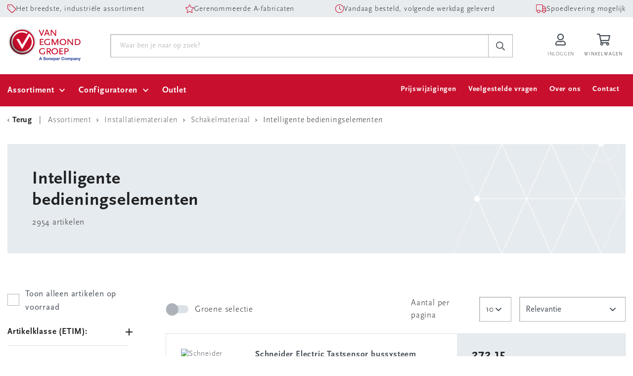

--- FILE ---
content_type: text/css
request_url: https://portal.vanegmond.nl/Content/css/styles.css?v=639044359600000000
body_size: 69282
content:
/*!***********************************************************************************************************************************************************************************************************************************************************************************************!*\
!*** css ./node_modules/css-loader/dist/cjs.js??ruleSet[1].rules[1].use[1]!./node_modules/resolve-url-loader/index.js!./node_modules/postcss-loader/dist/cjs.js??ruleSet[1].rules[1].use[3]!./node_modules/sass-loader/dist/cjs.js??ruleSet[1].rules[1].use[4]!./src/assets/styles/main.scss ***!
\***********************************************************************************************************************************************************************************************************************************************************************************************/
@import url(https://use.typekit.net/tmc1nth.css);
/*!******************************************************************************************************************************************************************************************************************************************************************************************************!*\
!*** css ./node_modules/css-loader/dist/cjs.js??ruleSet[1].rules[1].use[1]!./node_modules/resolve-url-loader/index.js!./node_modules/postcss-loader/dist/cjs.js??ruleSet[1].rules[1].use[3]!./node_modules/sass-loader/dist/cjs.js??ruleSet[1].rules[1].use[4]!./node_modules/swiper/swiper.min.css ***!
\******************************************************************************************************************************************************************************************************************************************************************************************************/
/**
* Swiper 7.0.6
* Most modern mobile touch slider and framework with hardware accelerated transitions
* https://swiperjs.com
*
* Copyright 2014-2021 Vladimir Kharlampidi
*
* Released under the MIT License
*
* Released on: September 16, 2021
*/
@font-face {
    font-family: swiper-icons;
    src: url("data:application/font-woff;charset=utf-8;base64, [base64]//wADZ2x5ZgAAAywAAADMAAAD2MHtryVoZWFkAAABbAAAADAAAAA2E2+eoWhoZWEAAAGcAAAAHwAAACQC9gDzaG10eAAAAigAAAAZAAAArgJkABFsb2NhAAAC0AAAAFoAAABaFQAUGG1heHAAAAG8AAAAHwAAACAAcABAbmFtZQAAA/gAAAE5AAACXvFdBwlwb3N0AAAFNAAAAGIAAACE5s74hXjaY2BkYGAAYpf5Hu/j+W2+MnAzMYDAzaX6QjD6/4//Bxj5GA8AuRwMYGkAPywL13jaY2BkYGA88P8Agx4j+/8fQDYfA1AEBWgDAIB2BOoAeNpjYGRgYNBh4GdgYgABEMnIABJzYNADCQAACWgAsQB42mNgYfzCOIGBlYGB0YcxjYGBwR1Kf2WQZGhhYGBiYGVmgAFGBiQQkOaawtDAoMBQxXjg/wEGPcYDDA4wNUA2CCgwsAAAO4EL6gAAeNpj2M0gyAACqxgGNWBkZ2D4/wMA+xkDdgAAAHjaY2BgYGaAYBkGRgYQiAHyGMF8FgYHIM3DwMHABGQrMOgyWDLEM1T9/w8UBfEMgLzE////P/5//f/V/xv+r4eaAAeMbAxwIUYmIMHEgKYAYjUcsDAwsLKxc3BycfPw8jEQA/[base64]/uznmfPFBNODM2K7MTQ45YEAZqGP81AmGGcF3iPqOop0r1SPTaTbVkfUe4HXj97wYE+yNwWYxwWu4v1ugWHgo3S1XdZEVqWM7ET0cfnLGxWfkgR42o2PvWrDMBSFj/IHLaF0zKjRgdiVMwScNRAoWUoH78Y2icB/yIY09An6AH2Bdu/UB+yxopYshQiEvnvu0dURgDt8QeC8PDw7Fpji3fEA4z/PEJ6YOB5hKh4dj3EvXhxPqH/SKUY3rJ7srZ4FZnh1PMAtPhwP6fl2PMJMPDgeQ4rY8YT6Gzao0eAEA409DuggmTnFnOcSCiEiLMgxCiTI6Cq5DZUd3Qmp10vO0LaLTd2cjN4fOumlc7lUYbSQcZFkutRG7g6JKZKy0RmdLY680CDnEJ+UMkpFFe1RN7nxdVpXrC4aTtnaurOnYercZg2YVmLN/d/gczfEimrE/fs/bOuq29Zmn8tloORaXgZgGa78yO9/cnXm2BpaGvq25Dv9S4E9+5SIc9PqupJKhYFSSl47+Qcr1mYNAAAAeNptw0cKwkAAAMDZJA8Q7OUJvkLsPfZ6zFVERPy8qHh2YER+3i/BP83vIBLLySsoKimrqKqpa2hp6+jq6RsYGhmbmJqZSy0sraxtbO3sHRydnEMU4uR6yx7JJXveP7WrDycAAAAAAAH//wACeNpjYGRgYOABYhkgZgJCZgZNBkYGLQZtIJsFLMYAAAw3ALgAeNolizEKgDAQBCchRbC2sFER0YD6qVQiBCv/H9ezGI6Z5XBAw8CBK/m5iQQVauVbXLnOrMZv2oLdKFa8Pjuru2hJzGabmOSLzNMzvutpB3N42mNgZGBg4GKQYzBhYMxJLMlj4GBgAYow/P/PAJJhLM6sSoWKfWCAAwDAjgbRAAB42mNgYGBkAIIbCZo5IPrmUn0hGA0AO8EFTQAA");
    font-weight: 400;
    font-style: normal;
}

:root {
    --swiper-theme-color: #007aff;
}

.swiper {
    margin-left: auto;
    margin-right: auto;
    position: relative;
    overflow: hidden;
    list-style: none;
    padding: 0;
    z-index: 1;
}

.swiper-vertical > .swiper-wrapper {
    flex-direction: column;
}

.swiper-wrapper {
    position: relative;
    width: 100%;
    height: 100%;
    z-index: 1;
    display: flex;
    transition-property: transform;
    box-sizing: content-box;
}

.swiper-android .swiper-slide, .swiper-wrapper {
    transform: translate3d(0px, 0, 0);
}

.swiper-pointer-events {
    touch-action: pan-y;
}

    .swiper-pointer-events.swiper-vertical {
        touch-action: pan-x;
    }

.swiper-slide {
    flex-shrink: 0;
    width: 100%;
    height: 100%;
    position: relative;
    transition-property: transform;
}

.swiper-slide-invisible-blank {
    visibility: hidden;
}

.swiper-autoheight, .swiper-autoheight .swiper-slide {
    height: auto;
}

    .swiper-autoheight .swiper-wrapper {
        align-items: flex-start;
        transition-property: transform,height;
    }

.swiper-3d, .swiper-3d.swiper-css-mode .swiper-wrapper {
    perspective: 1200px;
}

    .swiper-3d .swiper-cube-shadow, .swiper-3d .swiper-slide, .swiper-3d .swiper-slide-shadow, .swiper-3d .swiper-slide-shadow-bottom, .swiper-3d .swiper-slide-shadow-left, .swiper-3d .swiper-slide-shadow-right, .swiper-3d .swiper-slide-shadow-top, .swiper-3d .swiper-wrapper {
        transform-style: preserve-3d;
    }

    .swiper-3d .swiper-slide-shadow, .swiper-3d .swiper-slide-shadow-bottom, .swiper-3d .swiper-slide-shadow-left, .swiper-3d .swiper-slide-shadow-right, .swiper-3d .swiper-slide-shadow-top {
        position: absolute;
        left: 0;
        top: 0;
        width: 100%;
        height: 100%;
        pointer-events: none;
        z-index: 10;
    }

    .swiper-3d .swiper-slide-shadow {
        background: rgba(0, 0, 0, 0.15);
    }

    .swiper-3d .swiper-slide-shadow-left {
        background-image: linear-gradient(to left, rgba(0, 0, 0, 0.5), rgba(0, 0, 0, 0));
    }

    .swiper-3d .swiper-slide-shadow-right {
        background-image: linear-gradient(to right, rgba(0, 0, 0, 0.5), rgba(0, 0, 0, 0));
    }

    .swiper-3d .swiper-slide-shadow-top {
        background-image: linear-gradient(to top, rgba(0, 0, 0, 0.5), rgba(0, 0, 0, 0));
    }

    .swiper-3d .swiper-slide-shadow-bottom {
        background-image: linear-gradient(to bottom, rgba(0, 0, 0, 0.5), rgba(0, 0, 0, 0));
    }

.swiper-css-mode > .swiper-wrapper {
    overflow: auto;
    scrollbar-width: none;
    -ms-overflow-style: none;
}

    .swiper-css-mode > .swiper-wrapper::-webkit-scrollbar {
        display: none;
    }

    .swiper-css-mode > .swiper-wrapper > .swiper-slide {
        scroll-snap-align: start start;
    }

.swiper-horizontal.swiper-css-mode > .swiper-wrapper {
    -ms-scroll-snap-type: x mandatory;
    scroll-snap-type: x mandatory;
}

.swiper-vertical.swiper-css-mode > .swiper-wrapper {
    -ms-scroll-snap-type: y mandatory;
    scroll-snap-type: y mandatory;
}

.swiper-centered > .swiper-wrapper::before {
    content: '';
    flex-shrink: 0;
    order: 9999;
}

.swiper-centered.swiper-horizontal > .swiper-wrapper > .swiper-slide:first-child {
    -webkit-margin-start: var(--swiper-centered-offset-before);
    margin-inline-start: var(--swiper-centered-offset-before);
}

.swiper-centered.swiper-horizontal > .swiper-wrapper::before {
    height: 100%;
    min-height: 1px;
    width: var(--swiper-centered-offset-after);
}

.swiper-centered.swiper-vertical > .swiper-wrapper > .swiper-slide:first-child {
    -webkit-margin-before: var(--swiper-centered-offset-before);
    margin-block-start: var(--swiper-centered-offset-before);
}

.swiper-centered.swiper-vertical > .swiper-wrapper::before {
    width: 100%;
    min-width: 1px;
    height: var(--swiper-centered-offset-after);
}

.swiper-centered > .swiper-wrapper > .swiper-slide {
    scroll-snap-align: center center;
}

/*!*******************************************************************************************************************************************************************************************************************************************************************************************************************************!*\
!*** css ./node_modules/css-loader/dist/cjs.js??ruleSet[1].rules[1].use[1]!./node_modules/resolve-url-loader/index.js!./node_modules/postcss-loader/dist/cjs.js??ruleSet[1].rules[1].use[3]!./node_modules/sass-loader/dist/cjs.js??ruleSet[1].rules[1].use[4]!./node_modules/swiper/modules/effect-fade/effect-fade.min.css ***!
\*******************************************************************************************************************************************************************************************************************************************************************************************************************************/
.swiper-fade.swiper-free-mode .swiper-slide {
    transition-timing-function: ease-out;
}

.swiper-fade .swiper-slide {
    pointer-events: none;
    transition-property: opacity;
}

    .swiper-fade .swiper-slide .swiper-slide {
        pointer-events: none;
    }

.swiper-fade .swiper-slide-active, .swiper-fade .swiper-slide-active .swiper-slide-active {
    pointer-events: auto;
}

/*!***************************************************************************************************************************************************************************************************************************************************************************************************!*\
!*** css ./node_modules/css-loader/dist/cjs.js??ruleSet[1].rules[1].use[1]!./node_modules/resolve-url-loader/index.js!./node_modules/postcss-loader/dist/cjs.js??ruleSet[1].rules[1].use[3]!./node_modules/sass-loader/dist/cjs.js??ruleSet[1].rules[1].use[4]!./src/assets/styles/main.scss (1) ***!
\***************************************************************************************************************************************************************************************************************************************************************************************************/
:root {
    --bs-blue: #27348b;
    --bs-indigo: #6610f2;
    --bs-purple: #6f42c1;
    --bs-pink: #d63384;
    --bs-red: #c8102e;
    --bs-orange: #f68b1d;
    --bs-yellow: #ffc107;
    --bs-green: #46973a;
    --bs-teal: #20c997;
    --bs-cyan: #0dcaf0;
    --bs-white: #fff;
    --bs-gray: #6c757d;
    --bs-gray-dark: #343a40;
    --bs-gray-100: #f8f9fa;
    --bs-gray-200: #e9ecef;
    --bs-gray-300: #dee2e6;
    --bs-gray-400: #ced4da;
    --bs-gray-500: #adb5bd;
    --bs-gray-600: #6c757d;
    --bs-gray-700: #495057;
    --bs-gray-800: #343a40;
    --bs-gray-900: #212529;
    --bs-primary: #c8102e;
    --bs-secondary: #202122;
    --bs-success: #46973a;
    --bs-info: #0dcaf0;
    --bs-warning: #ffc107;
    --bs-danger: #c8102e;
    --bs-light: #f8f9fa;
    --bs-dark: #212529;
    --bs-primary-rgb: 200, 16, 46;
    --bs-secondary-rgb: 32, 33, 34;
    --bs-success-rgb: 70, 151, 58;
    --bs-info-rgb: 13, 202, 240;
    --bs-warning-rgb: 255, 193, 7;
    --bs-danger-rgb: 200, 16, 46;
    --bs-light-rgb: 248, 249, 250;
    --bs-dark-rgb: 33, 37, 41;
    --bs-white-rgb: 255, 255, 255;
    --bs-black-rgb: 0, 0, 0;
    --bs-body-color-rgb: 33, 37, 41;
    --bs-body-bg-rgb: 255, 255, 255;
    --bs-font-sans-serif: system-ui, -apple-system, "Segoe UI", Roboto, "Helvetica Neue", Arial, "Noto Sans", "Liberation Sans", sans-serif, "Apple Color Emoji", "Segoe UI Emoji", "Segoe UI Symbol", "Noto Color Emoji";
    --bs-font-monospace: SFMono-Regular, Menlo, Monaco, Consolas, "Liberation Mono", "Courier New", monospace;
    --bs-gradient: linear-gradient(180deg, rgba(255, 255, 255, 0.15), rgba(255, 255, 255, 0));
    --bs-body-font-family: var(--bs-font-sans-serif);
    --bs-body-font-size: 1rem;
    --bs-body-font-weight: 400;
    --bs-body-line-height: 1.5;
    --bs-body-color: #212529;
    --bs-body-bg: #fff;
}

*,
*::before,
*::after {
    box-sizing: border-box;
}

@media (prefers-reduced-motion: no-preference) {
    :root {
        scroll-behavior: smooth;
    }
}

body {
    margin: 0;
    font-family: var(--bs-body-font-family);
    font-size: var(--bs-body-font-size);
    font-weight: var(--bs-body-font-weight);
    line-height: var(--bs-body-line-height);
    color: var(--bs-body-color);
    text-align: var(--bs-body-text-align);
    background-color: var(--bs-body-bg);
    -webkit-text-size-adjust: 100%;
    -webkit-tap-highlight-color: rgba(0, 0, 0, 0);
}

hr {
    margin: 1rem 0;
    color: inherit;
    background-color: currentColor;
    border: 0;
    opacity: 0.25;
}

    hr:not([size]) {
        height: 1px;
    }

h1, .h1, h2, .h2, h3, .h3, h4, .h4, h5, .h5, h6, .h6 {
    margin-top: 0;
    margin-bottom: 0.5rem;
    font-weight: 500;
    line-height: 1.2;
}

h1, .h1 {
    font-size: calc(1.375rem + 1.5vw);
}

@media (min-width: 1200px) {
    h1, .h1 {
        font-size: 2.5rem;
    }
}

h2, .h2 {
    font-size: calc(1.325rem + 0.9vw);
}

@media (min-width: 1200px) {
    h2, .h2 {
        font-size: 2rem;
    }
}

h3, .h3 {
    font-size: calc(1.3rem + 0.6vw);
}

@media (min-width: 1200px) {
    h3, .h3 {
        font-size: 1.75rem;
    }
}

h4, .h4 {
    font-size: calc(1.275rem + 0.3vw);
}

@media (min-width: 1200px) {
    h4, .h4 {
        font-size: 1.5rem;
    }
}

h5, .h5 {
    font-size: 1.25rem;
}

h6, .h6 {
    font-size: 1rem;
}

p {
    margin-top: 0;
    margin-bottom: 1rem;
}

abbr[title],
abbr[data-bs-original-title] {
    -webkit-text-decoration: underline dotted;
    text-decoration: underline dotted;
    cursor: help;
    -webkit-text-decoration-skip-ink: none;
    text-decoration-skip-ink: none;
}

address {
    margin-bottom: 1rem;
    font-style: normal;
    line-height: inherit;
}

ol,
ul {
    padding-left: 2rem;
}

ol,
ul,
dl {
    margin-top: 0;
    margin-bottom: 1rem;
}

    ol ol,
    ul ul,
    ol ul,
    ul ol {
        margin-bottom: 0;
    }

dt {
    font-weight: 700;
}

dd {
    margin-bottom: .5rem;
    margin-left: 0;
}

blockquote {
    margin: 0 0 1rem;
}

b,
strong {
    font-weight: bolder;
}

small, .small {
    font-size: 0.875em;
}

mark, .mark {
    padding: 0.2em;
    background-color: #fcf8e3;
}

sub,
sup {
    position: relative;
    font-size: 0.75em;
    line-height: 0;
    vertical-align: baseline;
}

sub {
    bottom: -.25em;
}

sup {
    top: -.5em;
}

a {
    color: #c8102e;
    text-decoration: underline;
}

    a:hover {
        color: #a00d25;
    }

    a:not([href]):not([class]), a:not([href]):not([class]):hover {
        color: inherit;
        text-decoration: none;
    }

pre,
code,
kbd,
samp {
    font-family: var(--bs-font-monospace);
    font-size: 1em;
    direction: ltr /* rtl:ignore */;
    unicode-bidi: bidi-override;
}

pre {
    display: block;
    margin-top: 0;
    margin-bottom: 1rem;
    overflow: auto;
    font-size: 0.875em;
}

    pre code {
        font-size: inherit;
        color: inherit;
        word-break: normal;
    }

code {
    font-size: 0.875em;
    color: #d63384;
    word-wrap: break-word;
}

a > code {
    color: inherit;
}

kbd {
    padding: 0.2rem 0.4rem;
    font-size: 0.875em;
    color: #fff;
    background-color: #212529;
    border-radius: 0.2rem;
}

    kbd kbd {
        padding: 0;
        font-size: 1em;
        font-weight: 700;
    }

figure {
    margin: 0 0 1rem;
}

img,
svg {
    vertical-align: middle;
}

table {
    caption-side: bottom;
    border-collapse: collapse;
}

caption {
    padding-top: 0.5rem;
    padding-bottom: 0.5rem;
    color: #6c757d;
    text-align: left;
}

th {
    text-align: inherit;
    text-align: -webkit-match-parent;
}

thead,
tbody,
tfoot,
tr,
td,
th {
    border-color: inherit;
    border-style: solid;
    border-width: 0;
}

label {
    display: inline-block;
}

button {
    border-radius: 0;
}

    button:focus:not(:focus-visible) {
        outline: 0;
    }

input,
button,
select,
optgroup,
textarea {
    margin: 0;
    font-family: inherit;
    font-size: inherit;
    line-height: inherit;
}

button,
select {
    text-transform: none;
}

[role="button"] {
    cursor: pointer;
}

select {
    word-wrap: normal;
}

    select:disabled {
        opacity: 1;
    }

[list]::-webkit-calendar-picker-indicator {
    display: none;
}

button,
[type="button"],
[type="reset"],
[type="submit"] {
    -webkit-appearance: button;
}

    button:not(:disabled),
    [type="button"]:not(:disabled),
    [type="reset"]:not(:disabled),
    [type="submit"]:not(:disabled) {
        cursor: pointer;
    }

::-moz-focus-inner {
    padding: 0;
    border-style: none;
}

textarea {
    resize: vertical;
}

fieldset {
    min-width: 0;
    padding: 0;
    margin: 0;
    border: 0;
}

legend {
    float: left;
    width: 100%;
    padding: 0;
    margin-bottom: 0.5rem;
    font-size: calc(1.275rem + 0.3vw);
    line-height: inherit;
}

@media (min-width: 1200px) {
    legend {
        font-size: 1.5rem;
    }
}

legend + * {
    clear: left;
}

::-webkit-datetime-edit-fields-wrapper,
::-webkit-datetime-edit-text,
::-webkit-datetime-edit-minute,
::-webkit-datetime-edit-hour-field,
::-webkit-datetime-edit-day-field,
::-webkit-datetime-edit-month-field,
::-webkit-datetime-edit-year-field {
    padding: 0;
}

::-webkit-inner-spin-button {
    height: auto;
}

[type="search"] {
    outline-offset: -2px;
    -webkit-appearance: textfield;
}

/* rtl:raw:
[type="tel"],
[type="url"],
[type="email"],
[type="number"] {
direction: ltr;
}
*/
::-webkit-search-decoration {
    -webkit-appearance: none;
}

::-webkit-color-swatch-wrapper {
    padding: 0;
}

::file-selector-button {
    font: inherit;
}

::-webkit-file-upload-button {
    font: inherit;
    -webkit-appearance: button;
}

output {
    display: inline-block;
}

iframe {
    border: 0;
}

summary {
    display: list-item;
    cursor: pointer;
}

progress {
    vertical-align: baseline;
}

[hidden] {
    display: none !important;
}

.lead {
    font-size: 1.25rem;
    font-weight: 300;
}

.display-1 {
    font-size: calc(1.625rem + 4.5vw);
    font-weight: 300;
    line-height: 1.2;
}

@media (min-width: 1200px) {
    .display-1 {
        font-size: 5rem;
    }
}

.display-2 {
    font-size: calc(1.575rem + 3.9vw);
    font-weight: 300;
    line-height: 1.2;
}

@media (min-width: 1200px) {
    .display-2 {
        font-size: 4.5rem;
    }
}

.display-3 {
    font-size: calc(1.525rem + 3.3vw);
    font-weight: 300;
    line-height: 1.2;
}

@media (min-width: 1200px) {
    .display-3 {
        font-size: 4rem;
    }
}

.display-4 {
    font-size: calc(1.475rem + 2.7vw);
    font-weight: 300;
    line-height: 1.2;
}

@media (min-width: 1200px) {
    .display-4 {
        font-size: 3.5rem;
    }
}

.display-5 {
    font-size: calc(1.425rem + 2.1vw);
    font-weight: 300;
    line-height: 1.2;
}

@media (min-width: 1200px) {
    .display-5 {
        font-size: 3rem;
    }
}

.display-6 {
    font-size: calc(1.375rem + 1.5vw);
    font-weight: 300;
    line-height: 1.2;
}

@media (min-width: 1200px) {
    .display-6 {
        font-size: 2.5rem;
    }
}

.list-unstyled {
    padding-left: 0;
    list-style: none;
}

.list-inline {
    padding-left: 0;
    list-style: none;
}

.list-inline-item {
    display: inline-block;
}

    .list-inline-item:not(:last-child) {
        margin-right: 0.5rem;
    }

.initialism {
    font-size: 0.875em;
    text-transform: uppercase;
}

.blockquote {
    margin-bottom: 1rem;
    font-size: 1.25rem;
}

    .blockquote > :last-child {
        margin-bottom: 0;
    }

.blockquote-footer {
    margin-top: -1rem;
    margin-bottom: 1rem;
    font-size: 0.875em;
    color: #6c757d;
}

    .blockquote-footer::before {
        content: "\2014\00A0";
    }

.img-fluid {
    max-width: 100%;
    height: auto;
}

.img-thumbnail {
    padding: 0.25rem;
    background-color: #fff;
    border: 1px solid #dee2e6;
    border-radius: 0.25rem;
    max-width: 100%;
    height: auto;
}

.figure {
    display: inline-block;
}

.figure-img {
    margin-bottom: 0.5rem;
    line-height: 1;
}

.figure-caption {
    font-size: 0.875em;
    color: #6c757d;
}

.container,
.container-fluid,
.container-sm,
.container-md,
.container-lg,
.container-xl {
    width: 100%;
    padding-right: var(--bs-gutter-x, 15px);
    padding-left: var(--bs-gutter-x, 15px);
    margin-right: auto;
    margin-left: auto;
}

@media (min-width: 576px) {
    .container, .container-sm {
        max-width: 576px;
    }
}

@media (min-width: 768px) {
    .container, .container-sm, .container-md {
        max-width: 768px;
    }
}

@media (min-width: 992px) {
    .container, .container-sm, .container-md, .container-lg {
        max-width: 992px;
    }
}

@media (min-width: 1200px) {
    .container, .container-sm, .container-md, .container-lg, .container-xl {
        max-width: 1440px;
    }
}

.row {
    --bs-gutter-x: 30px;
    --bs-gutter-y: 0;
    display: flex;
    flex-wrap: wrap;
    margin-top: calc(var(--bs-gutter-y) * -1);
    margin-right: calc(var(--bs-gutter-x) * -.5);
    margin-left: calc(var(--bs-gutter-x) * -.5);
}

    .row > * {
        flex-shrink: 0;
        width: 100%;
        max-width: 100%;
        padding-right: calc(var(--bs-gutter-x) * .5);
        padding-left: calc(var(--bs-gutter-x) * .5);
        margin-top: var(--bs-gutter-y);
    }

.col {
    flex: 1 0 0%;
}

.row-cols-auto > * {
    flex: 0 0 auto;
    width: auto;
}

.row-cols-1 > * {
    flex: 0 0 auto;
    width: 100%;
}

.row-cols-2 > * {
    flex: 0 0 auto;
    width: 50%;
}

.row-cols-3 > * {
    flex: 0 0 auto;
    width: 33.33333%;
}

.row-cols-4 > * {
    flex: 0 0 auto;
    width: 25%;
}

.row-cols-5 > * {
    flex: 0 0 auto;
    width: 20%;
}

.row-cols-6 > * {
    flex: 0 0 auto;
    width: 16.66667%;
}

.col-auto {
    flex: 0 0 auto;
    width: auto;
}

.col-1 {
    flex: 0 0 auto;
    width: 8.33333%;
}

.col-2 {
    flex: 0 0 auto;
    width: 16.66667%;
}

.col-3 {
    flex: 0 0 auto;
    width: 25%;
}

.col-4 {
    flex: 0 0 auto;
    width: 33.33333%;
}

.col-5 {
    flex: 0 0 auto;
    width: 41.66667%;
}

.col-6 {
    flex: 0 0 auto;
    width: 50%;
}

.col-7 {
    flex: 0 0 auto;
    width: 58.33333%;
}

.col-8 {
    flex: 0 0 auto;
    width: 66.66667%;
}

.col-9 {
    flex: 0 0 auto;
    width: 75%;
}

.col-10 {
    flex: 0 0 auto;
    width: 83.33333%;
}

.col-11 {
    flex: 0 0 auto;
    width: 91.66667%;
}

.col-12 {
    flex: 0 0 auto;
    width: 100%;
}

.offset-1 {
    margin-left: 8.33333%;
}

.offset-2 {
    margin-left: 16.66667%;
}

.offset-3 {
    margin-left: 25%;
}

.offset-4 {
    margin-left: 33.33333%;
}

.offset-5 {
    margin-left: 41.66667%;
}

.offset-6 {
    margin-left: 50%;
}

.offset-7 {
    margin-left: 58.33333%;
}

.offset-8 {
    margin-left: 66.66667%;
}

.offset-9 {
    margin-left: 75%;
}

.offset-10 {
    margin-left: 83.33333%;
}

.offset-11 {
    margin-left: 91.66667%;
}

.g-0,
.gx-0 {
    --bs-gutter-x: 0;
}

.g-0,
.gy-0 {
    --bs-gutter-y: 0;
}

.g-1,
.gx-1 {
    --bs-gutter-x: 0.25rem;
}

.g-1,
.gy-1 {
    --bs-gutter-y: 0.25rem;
}

.g-2,
.gx-2 {
    --bs-gutter-x: 0.5rem;
}

.g-2,
.gy-2 {
    --bs-gutter-y: 0.5rem;
}

.g-3,
.gx-3 {
    --bs-gutter-x: 1rem;
}

.g-3,
.gy-3 {
    --bs-gutter-y: 1rem;
}

.g-4,
.gx-4 {
    --bs-gutter-x: 1.5rem;
}

.g-4,
.gy-4 {
    --bs-gutter-y: 1.5rem;
}

.g-5,
.gx-5 {
    --bs-gutter-x: 3rem;
}

.g-5,
.gy-5 {
    --bs-gutter-y: 3rem;
}

@media (min-width: 576px) {
    .col-sm {
        flex: 1 0 0%;
    }

    .row-cols-sm-auto > * {
        flex: 0 0 auto;
        width: auto;
    }

    .row-cols-sm-1 > * {
        flex: 0 0 auto;
        width: 100%;
    }

    .row-cols-sm-2 > * {
        flex: 0 0 auto;
        width: 50%;
    }

    .row-cols-sm-3 > * {
        flex: 0 0 auto;
        width: 33.33333%;
    }

    .row-cols-sm-4 > * {
        flex: 0 0 auto;
        width: 25%;
    }

    .row-cols-sm-5 > * {
        flex: 0 0 auto;
        width: 20%;
    }

    .row-cols-sm-6 > * {
        flex: 0 0 auto;
        width: 16.66667%;
    }

    .col-sm-auto {
        flex: 0 0 auto;
        width: auto;
    }

    .col-sm-1 {
        flex: 0 0 auto;
        width: 8.33333%;
    }

    .col-sm-2 {
        flex: 0 0 auto;
        width: 16.66667%;
    }

    .col-sm-3 {
        flex: 0 0 auto;
        width: 25%;
    }

    .col-sm-4 {
        flex: 0 0 auto;
        width: 33.33333%;
    }

    .col-sm-5 {
        flex: 0 0 auto;
        width: 41.66667%;
    }

    .col-sm-6 {
        flex: 0 0 auto;
        width: 50%;
    }

    .col-sm-7 {
        flex: 0 0 auto;
        width: 58.33333%;
    }

    .col-sm-8 {
        flex: 0 0 auto;
        width: 66.66667%;
    }

    .col-sm-9 {
        flex: 0 0 auto;
        width: 75%;
    }

    .col-sm-10 {
        flex: 0 0 auto;
        width: 83.33333%;
    }

    .col-sm-11 {
        flex: 0 0 auto;
        width: 91.66667%;
    }

    .col-sm-12 {
        flex: 0 0 auto;
        width: 100%;
    }

    .offset-sm-0 {
        margin-left: 0;
    }

    .offset-sm-1 {
        margin-left: 8.33333%;
    }

    .offset-sm-2 {
        margin-left: 16.66667%;
    }

    .offset-sm-3 {
        margin-left: 25%;
    }

    .offset-sm-4 {
        margin-left: 33.33333%;
    }

    .offset-sm-5 {
        margin-left: 41.66667%;
    }

    .offset-sm-6 {
        margin-left: 50%;
    }

    .offset-sm-7 {
        margin-left: 58.33333%;
    }

    .offset-sm-8 {
        margin-left: 66.66667%;
    }

    .offset-sm-9 {
        margin-left: 75%;
    }

    .offset-sm-10 {
        margin-left: 83.33333%;
    }

    .offset-sm-11 {
        margin-left: 91.66667%;
    }

    .g-sm-0,
    .gx-sm-0 {
        --bs-gutter-x: 0;
    }

    .g-sm-0,
    .gy-sm-0 {
        --bs-gutter-y: 0;
    }

    .g-sm-1,
    .gx-sm-1 {
        --bs-gutter-x: 0.25rem;
    }

    .g-sm-1,
    .gy-sm-1 {
        --bs-gutter-y: 0.25rem;
    }

    .g-sm-2,
    .gx-sm-2 {
        --bs-gutter-x: 0.5rem;
    }

    .g-sm-2,
    .gy-sm-2 {
        --bs-gutter-y: 0.5rem;
    }

    .g-sm-3,
    .gx-sm-3 {
        --bs-gutter-x: 1rem;
    }

    .g-sm-3,
    .gy-sm-3 {
        --bs-gutter-y: 1rem;
    }

    .g-sm-4,
    .gx-sm-4 {
        --bs-gutter-x: 1.5rem;
    }

    .g-sm-4,
    .gy-sm-4 {
        --bs-gutter-y: 1.5rem;
    }

    .g-sm-5,
    .gx-sm-5 {
        --bs-gutter-x: 3rem;
    }

    .g-sm-5,
    .gy-sm-5 {
        --bs-gutter-y: 3rem;
    }
}

@media (min-width: 768px) {
    .col-md {
        flex: 1 0 0%;
    }

    .row-cols-md-auto > * {
        flex: 0 0 auto;
        width: auto;
    }

    .row-cols-md-1 > * {
        flex: 0 0 auto;
        width: 100%;
    }

    .row-cols-md-2 > * {
        flex: 0 0 auto;
        width: 50%;
    }

    .row-cols-md-3 > * {
        flex: 0 0 auto;
        width: 33.33333%;
    }

    .row-cols-md-4 > * {
        flex: 0 0 auto;
        width: 25%;
    }

    .row-cols-md-5 > * {
        flex: 0 0 auto;
        width: 20%;
    }

    .row-cols-md-6 > * {
        flex: 0 0 auto;
        width: 16.66667%;
    }

    .col-md-auto {
        flex: 0 0 auto;
        width: auto;
    }

    .col-md-1 {
        flex: 0 0 auto;
        width: 8.33333%;
    }

    .col-md-2 {
        flex: 0 0 auto;
        width: 16.66667%;
    }

    .col-md-3 {
        flex: 0 0 auto;
        width: 25%;
    }

    .col-md-4 {
        flex: 0 0 auto;
        width: 33.33333%;
    }

    .col-md-5 {
        flex: 0 0 auto;
        width: 41.66667%;
    }

    .col-md-6 {
        flex: 0 0 auto;
        width: 50%;
    }

    .col-md-7 {
        flex: 0 0 auto;
        width: 58.33333%;
    }

    .col-md-8 {
        flex: 0 0 auto;
        width: 66.66667%;
    }

    .col-md-9 {
        flex: 0 0 auto;
        width: 75%;
    }

    .col-md-10 {
        flex: 0 0 auto;
        width: 83.33333%;
    }

    .col-md-11 {
        flex: 0 0 auto;
        width: 91.66667%;
    }

    .col-md-12 {
        flex: 0 0 auto;
        width: 100%;
    }

    .offset-md-0 {
        margin-left: 0;
    }

    .offset-md-1 {
        margin-left: 8.33333%;
    }

    .offset-md-2 {
        margin-left: 16.66667%;
    }

    .offset-md-3 {
        margin-left: 25%;
    }

    .offset-md-4 {
        margin-left: 33.33333%;
    }

    .offset-md-5 {
        margin-left: 41.66667%;
    }

    .offset-md-6 {
        margin-left: 50%;
    }

    .offset-md-7 {
        margin-left: 58.33333%;
    }

    .offset-md-8 {
        margin-left: 66.66667%;
    }

    .offset-md-9 {
        margin-left: 75%;
    }

    .offset-md-10 {
        margin-left: 83.33333%;
    }

    .offset-md-11 {
        margin-left: 91.66667%;
    }

    .g-md-0,
    .gx-md-0 {
        --bs-gutter-x: 0;
    }

    .g-md-0,
    .gy-md-0 {
        --bs-gutter-y: 0;
    }

    .g-md-1,
    .gx-md-1 {
        --bs-gutter-x: 0.25rem;
    }

    .g-md-1,
    .gy-md-1 {
        --bs-gutter-y: 0.25rem;
    }

    .g-md-2,
    .gx-md-2 {
        --bs-gutter-x: 0.5rem;
    }

    .g-md-2,
    .gy-md-2 {
        --bs-gutter-y: 0.5rem;
    }

    .g-md-3,
    .gx-md-3 {
        --bs-gutter-x: 1rem;
    }

    .g-md-3,
    .gy-md-3 {
        --bs-gutter-y: 1rem;
    }

    .g-md-4,
    .gx-md-4 {
        --bs-gutter-x: 1.5rem;
    }

    .g-md-4,
    .gy-md-4 {
        --bs-gutter-y: 1.5rem;
    }

    .g-md-5,
    .gx-md-5 {
        --bs-gutter-x: 3rem;
    }

    .g-md-5,
    .gy-md-5 {
        --bs-gutter-y: 3rem;
    }
}

@media (min-width: 992px) {
    .col-lg {
        flex: 1 0 0%;
    }

    .row-cols-lg-auto > * {
        flex: 0 0 auto;
        width: auto;
    }

    .row-cols-lg-1 > * {
        flex: 0 0 auto;
        width: 100%;
    }

    .row-cols-lg-2 > * {
        flex: 0 0 auto;
        width: 50%;
    }

    .row-cols-lg-3 > * {
        flex: 0 0 auto;
        width: 33.33333%;
    }

    .row-cols-lg-4 > * {
        flex: 0 0 auto;
        width: 25%;
    }

    .row-cols-lg-5 > * {
        flex: 0 0 auto;
        width: 20%;
    }

    .row-cols-lg-6 > * {
        flex: 0 0 auto;
        width: 16.66667%;
    }

    .col-lg-auto {
        flex: 0 0 auto;
        width: auto;
    }

    .col-lg-1 {
        flex: 0 0 auto;
        width: 8.33333%;
    }

    .col-lg-2 {
        flex: 0 0 auto;
        width: 16.66667%;
    }

    .col-lg-3 {
        flex: 0 0 auto;
        width: 25%;
    }

    .col-lg-4 {
        flex: 0 0 auto;
        width: 33.33333%;
    }

    .col-lg-5 {
        flex: 0 0 auto;
        width: 41.66667%;
    }

    .col-lg-6 {
        flex: 0 0 auto;
        width: 50%;
    }

    .col-lg-7 {
        flex: 0 0 auto;
        width: 58.33333%;
    }

    .col-lg-8 {
        flex: 0 0 auto;
        width: 66.66667%;
    }

    .col-lg-9 {
        flex: 0 0 auto;
        width: 75%;
    }

    .col-lg-10 {
        flex: 0 0 auto;
        width: 83.33333%;
    }

    .col-lg-11 {
        flex: 0 0 auto;
        width: 91.66667%;
    }

    .col-lg-12 {
        flex: 0 0 auto;
        width: 100%;
    }

    .offset-lg-0 {
        margin-left: 0;
    }

    .offset-lg-1 {
        margin-left: 8.33333%;
    }

    .offset-lg-2 {
        margin-left: 16.66667%;
    }

    .offset-lg-3 {
        margin-left: 25%;
    }

    .offset-lg-4 {
        margin-left: 33.33333%;
    }

    .offset-lg-5 {
        margin-left: 41.66667%;
    }

    .offset-lg-6 {
        margin-left: 50%;
    }

    .offset-lg-7 {
        margin-left: 58.33333%;
    }

    .offset-lg-8 {
        margin-left: 66.66667%;
    }

    .offset-lg-9 {
        margin-left: 75%;
    }

    .offset-lg-10 {
        margin-left: 83.33333%;
    }

    .offset-lg-11 {
        margin-left: 91.66667%;
    }

    .g-lg-0,
    .gx-lg-0 {
        --bs-gutter-x: 0;
    }

    .g-lg-0,
    .gy-lg-0 {
        --bs-gutter-y: 0;
    }

    .g-lg-1,
    .gx-lg-1 {
        --bs-gutter-x: 0.25rem;
    }

    .g-lg-1,
    .gy-lg-1 {
        --bs-gutter-y: 0.25rem;
    }

    .g-lg-2,
    .gx-lg-2 {
        --bs-gutter-x: 0.5rem;
    }

    .g-lg-2,
    .gy-lg-2 {
        --bs-gutter-y: 0.5rem;
    }

    .g-lg-3,
    .gx-lg-3 {
        --bs-gutter-x: 1rem;
    }

    .g-lg-3,
    .gy-lg-3 {
        --bs-gutter-y: 1rem;
    }

    .g-lg-4,
    .gx-lg-4 {
        --bs-gutter-x: 1.5rem;
    }

    .g-lg-4,
    .gy-lg-4 {
        --bs-gutter-y: 1.5rem;
    }

    .g-lg-5,
    .gx-lg-5 {
        --bs-gutter-x: 3rem;
    }

    .g-lg-5,
    .gy-lg-5 {
        --bs-gutter-y: 3rem;
    }
}

@media (min-width: 1200px) {
    .col-xl {
        flex: 1 0 0%;
    }

    .row-cols-xl-auto > * {
        flex: 0 0 auto;
        width: auto;
    }

    .row-cols-xl-1 > * {
        flex: 0 0 auto;
        width: 100%;
    }

    .row-cols-xl-2 > * {
        flex: 0 0 auto;
        width: 50%;
    }

    .row-cols-xl-3 > * {
        flex: 0 0 auto;
        width: 33.33333%;
    }

    .row-cols-xl-4 > * {
        flex: 0 0 auto;
        width: 25%;
    }

    .row-cols-xl-5 > * {
        flex: 0 0 auto;
        width: 20%;
    }

    .row-cols-xl-6 > * {
        flex: 0 0 auto;
        width: 16.66667%;
    }

    .col-xl-auto {
        flex: 0 0 auto;
        width: auto;
    }

    .col-xl-1 {
        flex: 0 0 auto;
        width: 8.33333%;
    }

    .col-xl-2 {
        flex: 0 0 auto;
        width: 16.66667%;
    }

    .col-xl-3 {
        flex: 0 0 auto;
        width: 25%;
    }

    .col-xl-4 {
        flex: 0 0 auto;
        width: 33.33333%;
    }

    .col-xl-5 {
        flex: 0 0 auto;
        width: 41.66667%;
    }

    .col-xl-6 {
        flex: 0 0 auto;
        width: 50%;
    }

    .col-xl-7 {
        flex: 0 0 auto;
        width: 58.33333%;
    }

    .col-xl-8 {
        flex: 0 0 auto;
        width: 66.66667%;
    }

    .col-xl-9 {
        flex: 0 0 auto;
        width: 75%;
    }

    .col-xl-10 {
        flex: 0 0 auto;
        width: 83.33333%;
    }

    .col-xl-11 {
        flex: 0 0 auto;
        width: 91.66667%;
    }

    .col-xl-12 {
        flex: 0 0 auto;
        width: 100%;
    }

    .offset-xl-0 {
        margin-left: 0;
    }

    .offset-xl-1 {
        margin-left: 8.33333%;
    }

    .offset-xl-2 {
        margin-left: 16.66667%;
    }

    .offset-xl-3 {
        margin-left: 25%;
    }

    .offset-xl-4 {
        margin-left: 33.33333%;
    }

    .offset-xl-5 {
        margin-left: 41.66667%;
    }

    .offset-xl-6 {
        margin-left: 50%;
    }

    .offset-xl-7 {
        margin-left: 58.33333%;
    }

    .offset-xl-8 {
        margin-left: 66.66667%;
    }

    .offset-xl-9 {
        margin-left: 75%;
    }

    .offset-xl-10 {
        margin-left: 83.33333%;
    }

    .offset-xl-11 {
        margin-left: 91.66667%;
    }

    .g-xl-0,
    .gx-xl-0 {
        --bs-gutter-x: 0;
    }

    .g-xl-0,
    .gy-xl-0 {
        --bs-gutter-y: 0;
    }

    .g-xl-1,
    .gx-xl-1 {
        --bs-gutter-x: 0.25rem;
    }

    .g-xl-1,
    .gy-xl-1 {
        --bs-gutter-y: 0.25rem;
    }

    .g-xl-2,
    .gx-xl-2 {
        --bs-gutter-x: 0.5rem;
    }

    .g-xl-2,
    .gy-xl-2 {
        --bs-gutter-y: 0.5rem;
    }

    .g-xl-3,
    .gx-xl-3 {
        --bs-gutter-x: 1rem;
    }

    .g-xl-3,
    .gy-xl-3 {
        --bs-gutter-y: 1rem;
    }

    .g-xl-4,
    .gx-xl-4 {
        --bs-gutter-x: 1.5rem;
    }

    .g-xl-4,
    .gy-xl-4 {
        --bs-gutter-y: 1.5rem;
    }

    .g-xl-5,
    .gx-xl-5 {
        --bs-gutter-x: 3rem;
    }

    .g-xl-5,
    .gy-xl-5 {
        --bs-gutter-y: 3rem;
    }
}

@media (min-width: 1400px) {
    .col-xxl {
        flex: 1 0 0%;
    }

    .row-cols-xxl-auto > * {
        flex: 0 0 auto;
        width: auto;
    }

    .row-cols-xxl-1 > * {
        flex: 0 0 auto;
        width: 100%;
    }

    .row-cols-xxl-2 > * {
        flex: 0 0 auto;
        width: 50%;
    }

    .row-cols-xxl-3 > * {
        flex: 0 0 auto;
        width: 33.33333%;
    }

    .row-cols-xxl-4 > * {
        flex: 0 0 auto;
        width: 25%;
    }

    .row-cols-xxl-5 > * {
        flex: 0 0 auto;
        width: 20%;
    }

    .row-cols-xxl-6 > * {
        flex: 0 0 auto;
        width: 16.66667%;
    }

    .col-xxl-auto {
        flex: 0 0 auto;
        width: auto;
    }

    .col-xxl-1 {
        flex: 0 0 auto;
        width: 8.33333%;
    }

    .col-xxl-2 {
        flex: 0 0 auto;
        width: 16.66667%;
    }

    .col-xxl-3 {
        flex: 0 0 auto;
        width: 25%;
    }

    .col-xxl-4 {
        flex: 0 0 auto;
        width: 33.33333%;
    }

    .col-xxl-5 {
        flex: 0 0 auto;
        width: 41.66667%;
    }

    .col-xxl-6 {
        flex: 0 0 auto;
        width: 50%;
    }

    .col-xxl-7 {
        flex: 0 0 auto;
        width: 58.33333%;
    }

    .col-xxl-8 {
        flex: 0 0 auto;
        width: 66.66667%;
    }

    .col-xxl-9 {
        flex: 0 0 auto;
        width: 75%;
    }

    .col-xxl-10 {
        flex: 0 0 auto;
        width: 83.33333%;
    }

    .col-xxl-11 {
        flex: 0 0 auto;
        width: 91.66667%;
    }

    .col-xxl-12 {
        flex: 0 0 auto;
        width: 100%;
    }

    .offset-xxl-0 {
        margin-left: 0;
    }

    .offset-xxl-1 {
        margin-left: 8.33333%;
    }

    .offset-xxl-2 {
        margin-left: 16.66667%;
    }

    .offset-xxl-3 {
        margin-left: 25%;
    }

    .offset-xxl-4 {
        margin-left: 33.33333%;
    }

    .offset-xxl-5 {
        margin-left: 41.66667%;
    }

    .offset-xxl-6 {
        margin-left: 50%;
    }

    .offset-xxl-7 {
        margin-left: 58.33333%;
    }

    .offset-xxl-8 {
        margin-left: 66.66667%;
    }

    .offset-xxl-9 {
        margin-left: 75%;
    }

    .offset-xxl-10 {
        margin-left: 83.33333%;
    }

    .offset-xxl-11 {
        margin-left: 91.66667%;
    }

    .g-xxl-0,
    .gx-xxl-0 {
        --bs-gutter-x: 0;
    }

    .g-xxl-0,
    .gy-xxl-0 {
        --bs-gutter-y: 0;
    }

    .g-xxl-1,
    .gx-xxl-1 {
        --bs-gutter-x: 0.25rem;
    }

    .g-xxl-1,
    .gy-xxl-1 {
        --bs-gutter-y: 0.25rem;
    }

    .g-xxl-2,
    .gx-xxl-2 {
        --bs-gutter-x: 0.5rem;
    }

    .g-xxl-2,
    .gy-xxl-2 {
        --bs-gutter-y: 0.5rem;
    }

    .g-xxl-3,
    .gx-xxl-3 {
        --bs-gutter-x: 1rem;
    }

    .g-xxl-3,
    .gy-xxl-3 {
        --bs-gutter-y: 1rem;
    }

    .g-xxl-4,
    .gx-xxl-4 {
        --bs-gutter-x: 1.5rem;
    }

    .g-xxl-4,
    .gy-xxl-4 {
        --bs-gutter-y: 1.5rem;
    }

    .g-xxl-5,
    .gx-xxl-5 {
        --bs-gutter-x: 3rem;
    }

    .g-xxl-5,
    .gy-xxl-5 {
        --bs-gutter-y: 3rem;
    }
}

.table {
    --bs-table-bg: transparent;
    --bs-table-accent-bg: transparent;
    --bs-table-striped-color: #212529;
    --bs-table-striped-bg: rgba(0, 0, 0, 0.05);
    --bs-table-active-color: #212529;
    --bs-table-active-bg: rgba(0, 0, 0, 0.1);
    --bs-table-hover-color: #212529;
    --bs-table-hover-bg: rgba(0, 0, 0, 0.075);
    width: 100%;
    margin-bottom: 1rem;
    color: #212529;
    vertical-align: top;
    border-color: #dee2e6;
}

    .table > :not(caption) > * > * {
        padding: 0.5rem 0.5rem;
        background-color: var(--bs-table-bg);
        border-bottom-width: 1px;
        box-shadow: inset 0 0 0 9999px var(--bs-table-accent-bg);
    }

    .table > tbody {
        vertical-align: inherit;
    }

    .table > thead {
        vertical-align: bottom;
    }

    .table > :not(:last-child) > :last-child > * {
        border-bottom-color: currentColor;
    }

.caption-top {
    caption-side: top;
}

.table-sm > :not(caption) > * > * {
    padding: 0.25rem 0.25rem;
}

.table-bordered > :not(caption) > * {
    border-width: 1px 0;
}

    .table-bordered > :not(caption) > * > * {
        border-width: 0 1px;
    }

.table-borderless > :not(caption) > * > * {
    border-bottom-width: 0;
}

.table-striped > tbody > tr:nth-of-type(odd) {
    --bs-table-accent-bg: var(--bs-table-striped-bg);
    color: var(--bs-table-striped-color);
}

.table-active {
    --bs-table-accent-bg: var(--bs-table-active-bg);
    color: var(--bs-table-active-color);
}

.table-hover > tbody > tr:hover {
    --bs-table-accent-bg: var(--bs-table-hover-bg);
    color: var(--bs-table-hover-color);
}

.table-primary {
    --bs-table-bg: #f4cfd5;
    --bs-table-striped-bg: #e8c5ca;
    --bs-table-striped-color: #000;
    --bs-table-active-bg: #dcbac0;
    --bs-table-active-color: #000;
    --bs-table-hover-bg: #e2bfc5;
    --bs-table-hover-color: #000;
    color: #000;
    border-color: #dcbac0;
}

.table-secondary {
    --bs-table-bg: #d2d3d3;
    --bs-table-striped-bg: #c8c8c8;
    --bs-table-striped-color: #000;
    --bs-table-active-bg: #bdbebe;
    --bs-table-active-color: #000;
    --bs-table-hover-bg: #c2c3c3;
    --bs-table-hover-color: #000;
    color: #000;
    border-color: #bdbebe;
}

.table-success {
    --bs-table-bg: #daead8;
    --bs-table-striped-bg: #cfdecd;
    --bs-table-striped-color: #000;
    --bs-table-active-bg: #c4d3c2;
    --bs-table-active-color: #000;
    --bs-table-hover-bg: #cad8c8;
    --bs-table-hover-color: #000;
    color: #000;
    border-color: #c4d3c2;
}

.table-info {
    --bs-table-bg: #cff4fc;
    --bs-table-striped-bg: #c5e8ef;
    --bs-table-striped-color: #000;
    --bs-table-active-bg: #badce3;
    --bs-table-active-color: #000;
    --bs-table-hover-bg: #bfe2e9;
    --bs-table-hover-color: #000;
    color: #000;
    border-color: #badce3;
}

.table-warning {
    --bs-table-bg: #fff3cd;
    --bs-table-striped-bg: #f2e7c3;
    --bs-table-striped-color: #000;
    --bs-table-active-bg: #e6dbb9;
    --bs-table-active-color: #000;
    --bs-table-hover-bg: #ece1be;
    --bs-table-hover-color: #000;
    color: #000;
    border-color: #e6dbb9;
}

.table-danger {
    --bs-table-bg: #f4cfd5;
    --bs-table-striped-bg: #e8c5ca;
    --bs-table-striped-color: #000;
    --bs-table-active-bg: #dcbac0;
    --bs-table-active-color: #000;
    --bs-table-hover-bg: #e2bfc5;
    --bs-table-hover-color: #000;
    color: #000;
    border-color: #dcbac0;
}

.table-light {
    --bs-table-bg: #f8f9fa;
    --bs-table-striped-bg: #ecedee;
    --bs-table-striped-color: #000;
    --bs-table-active-bg: #dfe0e1;
    --bs-table-active-color: #000;
    --bs-table-hover-bg: #e5e6e7;
    --bs-table-hover-color: #000;
    color: #000;
    border-color: #dfe0e1;
}

.table-dark {
    --bs-table-bg: #212529;
    --bs-table-striped-bg: #2c3034;
    --bs-table-striped-color: #fff;
    --bs-table-active-bg: #373b3e;
    --bs-table-active-color: #fff;
    --bs-table-hover-bg: #323539;
    --bs-table-hover-color: #fff;
    color: #fff;
    border-color: #373b3e;
}

.table-responsive {
    overflow-x: auto;
    -webkit-overflow-scrolling: touch;
}

@media (max-width: 575.98px) {
    .table-responsive-sm {
        overflow-x: auto;
        -webkit-overflow-scrolling: touch;
    }
}

@media (max-width: 767.98px) {
    .table-responsive-md {
        overflow-x: auto;
        -webkit-overflow-scrolling: touch;
    }
}

@media (max-width: 991.98px) {
    .table-responsive-lg {
        overflow-x: auto;
        -webkit-overflow-scrolling: touch;
    }
}

@media (max-width: 1199.98px) {
    .table-responsive-xl {
        overflow-x: auto;
        -webkit-overflow-scrolling: touch;
    }
}

@media (max-width: 1399.98px) {
    .table-responsive-xxl {
        overflow-x: auto;
        -webkit-overflow-scrolling: touch;
    }
}

.form-label {
    margin-bottom: 0.5rem;
}

.col-form-label {
    padding-top: calc(0.375rem + 1px);
    padding-bottom: calc(0.375rem + 1px);
    margin-bottom: 0;
    font-size: inherit;
    line-height: 1.5;
}

.col-form-label-lg {
    padding-top: calc(0.5rem + 1px);
    padding-bottom: calc(0.5rem + 1px);
    font-size: 1.25rem;
}

.col-form-label-sm {
    padding-top: calc(0.25rem + 1px);
    padding-bottom: calc(0.25rem + 1px);
    font-size: 0.875rem;
}

.form-text {
    margin-top: 0.25rem;
    font-size: 0.875em;
    color: #6c757d;
}

.form-control {
    display: block;
    width: 100%;
    padding: 0.375rem 0.75rem;
    font-size: 1rem;
    font-weight: 400;
    line-height: 1.5;
    color: #212529;
    background-color: #fff;
    background-clip: padding-box;
    border: 1px solid #ced4da;
    -webkit-appearance: none;
    -moz-appearance: none;
    appearance: none;
    border-radius: 0.25rem;
    transition: border-color 0.15s ease-in-out, box-shadow 0.15s ease-in-out;
}

@media (prefers-reduced-motion: reduce) {
    .form-control {
        transition: none;
    }
}

.form-control[type="file"] {
    overflow: hidden;
}

    .form-control[type="file"]:not(:disabled):not([readonly]) {
        cursor: pointer;
    }

.form-control:focus {
    color: #212529;
    background-color: #fff;
    border-color: #e48897;
    outline: 0;
    box-shadow: 0 0 0 0.25rem rgba(200, 16, 46, 0.25);
}

.form-control::-webkit-date-and-time-value {
    height: 1.5em;
}

.form-control::-moz-placeholder {
    color: #6c757d;
    opacity: 1;
}

.form-control:-ms-input-placeholder {
    color: #6c757d;
    opacity: 1;
}

.form-control::placeholder {
    color: #6c757d;
    opacity: 1;
}

.form-control:disabled, .form-control[readonly] {
    background-color: #e9ecef;
    opacity: 1;
}

.form-control::file-selector-button {
    padding: 0.375rem 0.75rem;
    margin: -0.375rem -0.75rem;
    -webkit-margin-end: 0.75rem;
    margin-inline-end: 0.75rem;
    color: #212529;
    background-color: #e9ecef;
    pointer-events: none;
    border-color: inherit;
    border-style: solid;
    border-width: 0;
    border-inline-end-width: 1px;
    border-radius: 0;
    transition: color 0.15s ease-in-out, background-color 0.15s ease-in-out, border-color 0.15s ease-in-out, box-shadow 0.15s ease-in-out;
}

@media (prefers-reduced-motion: reduce) {
    .form-control::file-selector-button {
        transition: none;
    }
}

.form-control:hover:not(:disabled):not([readonly])::file-selector-button {
    background-color: #dde0e3;
}

.form-control::-webkit-file-upload-button {
    padding: 0.375rem 0.75rem;
    margin: -0.375rem -0.75rem;
    -webkit-margin-end: 0.75rem;
    margin-inline-end: 0.75rem;
    color: #212529;
    background-color: #e9ecef;
    pointer-events: none;
    border-color: inherit;
    border-style: solid;
    border-width: 0;
    border-inline-end-width: 1px;
    border-radius: 0;
    -webkit-transition: color 0.15s ease-in-out, background-color 0.15s ease-in-out, border-color 0.15s ease-in-out, box-shadow 0.15s ease-in-out;
    transition: color 0.15s ease-in-out, background-color 0.15s ease-in-out, border-color 0.15s ease-in-out, box-shadow 0.15s ease-in-out;
}

@media (prefers-reduced-motion: reduce) {
    .form-control::-webkit-file-upload-button {
        -webkit-transition: none;
        transition: none;
    }
}

.form-control:hover:not(:disabled):not([readonly])::-webkit-file-upload-button {
    background-color: #dde0e3;
}

.form-control-plaintext {
    display: block;
    width: 100%;
    padding: 0.375rem 0;
    margin-bottom: 0;
    line-height: 1.5;
    color: #212529;
    background-color: transparent;
    border: solid transparent;
    border-width: 1px 0;
}

    .form-control-plaintext.form-control-sm, .form-control-plaintext.form-control-lg {
        padding-right: 0;
        padding-left: 0;
    }

.form-control-sm {
    min-height: calc(1.5em + 0.5rem + 2px);
    padding: 0.25rem 0.5rem;
    font-size: 0.875rem;
    border-radius: 0.2rem;
}

    .form-control-sm::file-selector-button {
        padding: 0.25rem 0.5rem;
        margin: -0.25rem -0.5rem;
        -webkit-margin-end: 0.5rem;
        margin-inline-end: 0.5rem;
    }

    .form-control-sm::-webkit-file-upload-button {
        padding: 0.25rem 0.5rem;
        margin: -0.25rem -0.5rem;
        -webkit-margin-end: 0.5rem;
        margin-inline-end: 0.5rem;
    }

.form-control-lg {
    min-height: calc(1.5em + 1rem + 2px);
    padding: 0.5rem 1rem;
    font-size: 1.25rem;
    border-radius: 0.3rem;
}

    .form-control-lg::file-selector-button {
        padding: 0.5rem 1rem;
        margin: -0.5rem -1rem;
        -webkit-margin-end: 1rem;
        margin-inline-end: 1rem;
    }

    .form-control-lg::-webkit-file-upload-button {
        padding: 0.5rem 1rem;
        margin: -0.5rem -1rem;
        -webkit-margin-end: 1rem;
        margin-inline-end: 1rem;
    }

textarea.form-control {
    min-height: calc(1.5em + 0.75rem + 2px);
}

textarea.form-control-sm {
    min-height: calc(1.5em + 0.5rem + 2px);
}

textarea.form-control-lg {
    min-height: calc(1.5em + 1rem + 2px);
}

.form-control-color {
    width: 3rem;
    height: auto;
    padding: 0.375rem;
}

    .form-control-color:not(:disabled):not([readonly]) {
        cursor: pointer;
    }

    .form-control-color::-moz-color-swatch {
        height: 1.5em;
        border-radius: 0.25rem;
    }

    .form-control-color::-webkit-color-swatch {
        height: 1.5em;
        border-radius: 0.25rem;
    }

.form-select {
    display: block;
    width: 100%;
    padding: 0.375rem 2.25rem 0.375rem 0.75rem;
    -moz-padding-start: calc(0.75rem - 3px);
    font-size: 1rem;
    font-weight: 400;
    line-height: 1.5;
    color: #212529;
    background-color: #fff;
    background-image: url("data:image/svg+xml,%3csvg xmlns='http://www.w3.org/2000/svg' viewBox='0 0 16 16'%3e%3cpath fill='none' stroke='%23343a40' stroke-linecap='round' stroke-linejoin='round' stroke-width='2' d='M2 5l6 6 6-6'/%3e%3c/svg%3e");
    background-repeat: no-repeat;
    background-position: right 0.75rem center;
    background-size: 16px 12px;
    border: 1px solid #ced4da;
    border-radius: 0.25rem;
    transition: border-color 0.15s ease-in-out, box-shadow 0.15s ease-in-out;
    -webkit-appearance: none;
    -moz-appearance: none;
    appearance: none;
}

@media (prefers-reduced-motion: reduce) {
    .form-select {
        transition: none;
    }
}

.form-select:focus {
    border-color: #e48897;
    outline: 0;
    box-shadow: 0 0 0 0.25rem rgba(200, 16, 46, 0.25);
}

.form-select[multiple], .form-select[size]:not([size="1"]) {
    padding-right: 0.75rem;
    background-image: none;
}

.form-select:disabled {
    background-color: #e9ecef;
}

.form-select:-moz-focusring {
    color: transparent;
    text-shadow: 0 0 0 #212529;
}

.form-select-sm {
    padding-top: 0.25rem;
    padding-bottom: 0.25rem;
    padding-left: 0.5rem;
    font-size: 0.875rem;
}

.form-select-lg {
    padding-top: 0.5rem;
    padding-bottom: 0.5rem;
    padding-left: 1rem;
    font-size: 1.25rem;
}

.form-check {
    display: block;
    min-height: 1.5rem;
    padding-left: 1.5em;
    margin-bottom: 0.125rem;
}

    .form-check .form-check-input {
        float: left;
        margin-left: -1.5em;
    }

.form-check-input {
    width: 1em;
    height: 1em;
    margin-top: 0.25em;
    vertical-align: top;
    background-color: #fff;
    background-repeat: no-repeat;
    background-position: center;
    background-size: contain;
    border: 1px solid rgba(0, 0, 0, 0.25);
    -webkit-appearance: none;
    -moz-appearance: none;
    appearance: none;
    -webkit-print-color-adjust: exact;
    color-adjust: exact;
}

    .form-check-input[type="checkbox"] {
        border-radius: 0.25em;
    }

    .form-check-input[type="radio"] {
        border-radius: 50%;
    }

    .form-check-input:active {
        filter: brightness(90%);
    }

    .form-check-input:focus {
        border-color: #e48897;
        outline: 0;
        box-shadow: 0 0 0 0.25rem rgba(200, 16, 46, 0.25);
    }

    .form-check-input:checked {
        background-color: #c8102e;
        border-color: #c8102e;
    }

        .form-check-input:checked[type="checkbox"] {
            background-image: url("data:image/svg+xml,%3csvg xmlns='http://www.w3.org/2000/svg' viewBox='0 0 20 20'%3e%3cpath fill='none' stroke='%23fff' stroke-linecap='round' stroke-linejoin='round' stroke-width='3' d='M6 10l3 3l6-6'/%3e%3c/svg%3e");
        }

        .form-check-input:checked[type="radio"] {
            background-image: url("data:image/svg+xml,%3csvg xmlns='http://www.w3.org/2000/svg' viewBox='-4 -4 8 8'%3e%3ccircle r='2' fill='%23fff'/%3e%3c/svg%3e");
        }

    .form-check-input[type="checkbox"]:indeterminate {
        background-color: #c8102e;
        border-color: #c8102e;
        background-image: url("data:image/svg+xml,%3csvg xmlns='http://www.w3.org/2000/svg' viewBox='0 0 20 20'%3e%3cpath fill='none' stroke='%23fff' stroke-linecap='round' stroke-linejoin='round' stroke-width='3' d='M6 10h8'/%3e%3c/svg%3e");
    }

    .form-check-input:disabled {
        pointer-events: none;
        filter: none;
        opacity: 0.5;
    }

        .form-check-input[disabled] ~ .form-check-label, .form-check-input:disabled ~ .form-check-label {
            opacity: 0.5;
        }

.form-switch {
    padding-left: 2.5em;
}

    .form-switch .form-check-input {
        width: 2em;
        margin-left: -2.5em;
        background-image: url("data:image/svg+xml,%3csvg xmlns='http://www.w3.org/2000/svg' viewBox='-4 -4 8 8'%3e%3ccircle r='3' fill='rgba%280, 0, 0, 0.25%29'/%3e%3c/svg%3e");
        background-position: left center;
        border-radius: 2em;
        transition: background-position 0.15s ease-in-out;
    }

@media (prefers-reduced-motion: reduce) {
    .form-switch .form-check-input {
        transition: none;
    }
}

.form-switch .form-check-input:focus {
    background-image: url("data:image/svg+xml,%3csvg xmlns='http://www.w3.org/2000/svg' viewBox='-4 -4 8 8'%3e%3ccircle r='3' fill='%23e48897'/%3e%3c/svg%3e");
}

.form-switch .form-check-input:checked {
    background-position: right center;
    background-image: url("data:image/svg+xml,%3csvg xmlns='http://www.w3.org/2000/svg' viewBox='-4 -4 8 8'%3e%3ccircle r='3' fill='%23fff'/%3e%3c/svg%3e");
}

.form-check-inline {
    display: inline-block;
    margin-right: 1rem;
}

.btn-check {
    position: absolute;
    clip: rect(0, 0, 0, 0);
    pointer-events: none;
}

    .btn-check[disabled] + .btn, .btn-check:disabled + .btn {
        pointer-events: none;
        filter: none;
        opacity: 0.65;
    }

.form-range {
    width: 100%;
    height: 1.5rem;
    padding: 0;
    background-color: transparent;
    -webkit-appearance: none;
    -moz-appearance: none;
    appearance: none;
}

    .form-range:focus {
        outline: 0;
    }

        .form-range:focus::-webkit-slider-thumb {
            box-shadow: 0 0 0 1px #fff, 0 0 0 0.25rem rgba(200, 16, 46, 0.25);
        }

        .form-range:focus::-moz-range-thumb {
            box-shadow: 0 0 0 1px #fff, 0 0 0 0.25rem rgba(200, 16, 46, 0.25);
        }

    .form-range::-moz-focus-outer {
        border: 0;
    }

    .form-range::-webkit-slider-thumb {
        width: 1rem;
        height: 1rem;
        margin-top: -0.25rem;
        background-color: #c8102e;
        border: 0;
        border-radius: 1rem;
        -webkit-transition: background-color 0.15s ease-in-out, border-color 0.15s ease-in-out, box-shadow 0.15s ease-in-out;
        transition: background-color 0.15s ease-in-out, border-color 0.15s ease-in-out, box-shadow 0.15s ease-in-out;
        -webkit-appearance: none;
        appearance: none;
    }

@media (prefers-reduced-motion: reduce) {
    .form-range::-webkit-slider-thumb {
        -webkit-transition: none;
        transition: none;
    }
}

.form-range::-webkit-slider-thumb:active {
    background-color: #efb7c0;
}

.form-range::-webkit-slider-runnable-track {
    width: 100%;
    height: 0.5rem;
    color: transparent;
    cursor: pointer;
    background-color: #dee2e6;
    border-color: transparent;
    border-radius: 1rem;
}

.form-range::-moz-range-thumb {
    width: 1rem;
    height: 1rem;
    background-color: #c8102e;
    border: 0;
    border-radius: 1rem;
    -moz-transition: background-color 0.15s ease-in-out, border-color 0.15s ease-in-out, box-shadow 0.15s ease-in-out;
    transition: background-color 0.15s ease-in-out, border-color 0.15s ease-in-out, box-shadow 0.15s ease-in-out;
    -moz-appearance: none;
    appearance: none;
}

@media (prefers-reduced-motion: reduce) {
    .form-range::-moz-range-thumb {
        -moz-transition: none;
        transition: none;
    }
}

.form-range::-moz-range-thumb:active {
    background-color: #efb7c0;
}

.form-range::-moz-range-track {
    width: 100%;
    height: 0.5rem;
    color: transparent;
    cursor: pointer;
    background-color: #dee2e6;
    border-color: transparent;
    border-radius: 1rem;
}

.form-range:disabled {
    pointer-events: none;
}

    .form-range:disabled::-webkit-slider-thumb {
        background-color: #adb5bd;
    }

    .form-range:disabled::-moz-range-thumb {
        background-color: #adb5bd;
    }

.form-floating {
    position: relative;
}

    .form-floating > .form-control,
    .form-floating > .form-select {
        height: calc(3.5rem + 2px);
        line-height: 1.25;
    }

    .form-floating > label {
        position: absolute;
        top: 0;
        left: 0;
        height: 100%;
        padding: 1rem 0.75rem;
        pointer-events: none;
        border: 1px solid transparent;
        transform-origin: 0 0;
        transition: opacity 0.1s ease-in-out, transform 0.1s ease-in-out;
    }

@media (prefers-reduced-motion: reduce) {
    .form-floating > label {
        transition: none;
    }
}

.form-floating > .form-control {
    padding: 1rem 0.75rem;
}

    .form-floating > .form-control::-moz-placeholder {
        color: transparent;
    }

    .form-floating > .form-control:-ms-input-placeholder {
        color: transparent;
    }

    .form-floating > .form-control::placeholder {
        color: transparent;
    }

    .form-floating > .form-control:not(:-moz-placeholder-shown) {
        padding-top: 1.625rem;
        padding-bottom: 0.625rem;
    }

    .form-floating > .form-control:not(:-ms-input-placeholder) {
        padding-top: 1.625rem;
        padding-bottom: 0.625rem;
    }

    .form-floating > .form-control:focus, .form-floating > .form-control:not(:placeholder-shown) {
        padding-top: 1.625rem;
        padding-bottom: 0.625rem;
    }

    .form-floating > .form-control:-webkit-autofill {
        padding-top: 1.625rem;
        padding-bottom: 0.625rem;
    }

.form-floating > .form-select {
    padding-top: 1.625rem;
    padding-bottom: 0.625rem;
}

.form-floating > .form-control:not(:-moz-placeholder-shown) ~ label {
    opacity: 0.65;
    transform: scale(0.85) translateY(-0.5rem) translateX(0.15rem);
}

.form-floating > .form-control:not(:-ms-input-placeholder) ~ label {
    opacity: 0.65;
    transform: scale(0.85) translateY(-0.5rem) translateX(0.15rem);
}

.form-floating > .form-control:focus ~ label,
.form-floating > .form-control:not(:placeholder-shown) ~ label,
.form-floating > .form-select ~ label {
    opacity: 0.65;
    transform: scale(0.85) translateY(-0.5rem) translateX(0.15rem);
}

.form-floating > .form-control:-webkit-autofill ~ label {
    opacity: 0.65;
    transform: scale(0.85) translateY(-0.5rem) translateX(0.15rem);
}

.input-group {
    position: relative;
    display: flex;
    flex-wrap: wrap;
    align-items: stretch;
    width: 100%;
}

    .input-group > .form-control,
    .input-group > .form-select {
        position: relative;
        flex: 1 1 auto;
        width: 1%;
        min-width: 0;
    }

        .input-group > .form-control:focus,
        .input-group > .form-select:focus {
            z-index: 3;
        }

    .input-group .btn {
        position: relative;
        z-index: 2;
    }

        .input-group .btn:focus {
            z-index: 3;
        }

.input-group-text {
    display: flex;
    align-items: center;
    padding: 0.375rem 0.75rem;
    font-size: 1rem;
    font-weight: 400;
    line-height: 1.5;
    color: #212529;
    text-align: center;
    white-space: nowrap;
    background-color: #e9ecef;
    border: 1px solid #ced4da;
    border-radius: 0.25rem;
}

.input-group-lg > .form-control,
.input-group-lg > .form-select,
.input-group-lg > .input-group-text,
.input-group-lg > .btn {
    padding: 0.5rem 1rem;
    font-size: 1.25rem;
    border-radius: 0.3rem;
}

.input-group-sm > .form-control,
.input-group-sm > .form-select,
.input-group-sm > .input-group-text,
.input-group-sm > .btn {
    padding: 0.25rem 0.5rem;
    font-size: 0.875rem;
    border-radius: 0.2rem;
}

.input-group-lg > .form-select,
.input-group-sm > .form-select {
    padding-right: 3rem;
}

.input-group:not(.has-validation) > :not(:last-child):not(.dropdown-toggle):not(.dropdown-menu),
.input-group:not(.has-validation) > .dropdown-toggle:nth-last-child(n + 3) {
    border-top-right-radius: 0;
    border-bottom-right-radius: 0;
}

.input-group.has-validation > :nth-last-child(n + 3):not(.dropdown-toggle):not(.dropdown-menu),
.input-group.has-validation > .dropdown-toggle:nth-last-child(n + 4) {
    border-top-right-radius: 0;
    border-bottom-right-radius: 0;
}

.input-group > :not(:first-child):not(.dropdown-menu):not(.valid-tooltip):not(.valid-feedback):not(.invalid-tooltip):not(.invalid-feedback) {
    margin-left: -1px;
    border-top-left-radius: 0;
    border-bottom-left-radius: 0;
}

.valid-feedback {
    display: none;
    width: 100%;
    margin-top: 0.25rem;
    font-size: 0.875em;
    color: #46973a;
}

.valid-tooltip {
    position: absolute;
    top: 100%;
    z-index: 5;
    display: none;
    max-width: 100%;
    padding: 0.25rem 0.5rem;
    margin-top: .1rem;
    font-size: 0.875rem;
    color: #000;
    background-color: rgba(70, 151, 58, 0.9);
    border-radius: 0.25rem;
}

.was-validated :valid ~ .valid-feedback,
.was-validated :valid ~ .valid-tooltip,
.is-valid ~ .valid-feedback,
.is-valid ~ .valid-tooltip {
    display: block;
}

.was-validated .form-control:valid, .form-control.is-valid {
    border-color: #46973a;
    padding-right: calc(1.5em + 0.75rem);
    background-image: url("data:image/svg+xml,%3csvg xmlns='http://www.w3.org/2000/svg' viewBox='0 0 8 8'%3e%3cpath fill='%2346973a' d='M2.3 6.73L.6 4.53c-.4-1.04.46-1.4 1.1-.8l1.1 1.4 3.4-3.8c.6-.63 1.6-.27 1.2.7l-4 4.6c-.43.5-.8.4-1.1.1z'/%3e%3c/svg%3e");
    background-repeat: no-repeat;
    background-position: right calc(0.375em + 0.1875rem) center;
    background-size: calc(0.75em + 0.375rem) calc(0.75em + 0.375rem);
}

    .was-validated .form-control:valid:focus, .form-control.is-valid:focus {
        border-color: #46973a;
        box-shadow: 0 0 0 0.25rem rgba(70, 151, 58, 0.25);
    }

.was-validated textarea.form-control:valid, textarea.form-control.is-valid {
    padding-right: calc(1.5em + 0.75rem);
    background-position: top calc(0.375em + 0.1875rem) right calc(0.375em + 0.1875rem);
}

.was-validated .form-select:valid, .form-select.is-valid {
    border-color: #46973a;
}

    .was-validated .form-select:valid:not([multiple]):not([size]), .was-validated .form-select:valid:not([multiple])[size="1"], .form-select.is-valid:not([multiple]):not([size]), .form-select.is-valid:not([multiple])[size="1"] {
        padding-right: 4.125rem;
        background-image: url("data:image/svg+xml,%3csvg xmlns='http://www.w3.org/2000/svg' viewBox='0 0 16 16'%3e%3cpath fill='none' stroke='%23343a40' stroke-linecap='round' stroke-linejoin='round' stroke-width='2' d='M2 5l6 6 6-6'/%3e%3c/svg%3e"), url("data:image/svg+xml,%3csvg xmlns='http://www.w3.org/2000/svg' viewBox='0 0 8 8'%3e%3cpath fill='%2346973a' d='M2.3 6.73L.6 4.53c-.4-1.04.46-1.4 1.1-.8l1.1 1.4 3.4-3.8c.6-.63 1.6-.27 1.2.7l-4 4.6c-.43.5-.8.4-1.1.1z'/%3e%3c/svg%3e");
        background-position: right 0.75rem center, center right 2.25rem;
        background-size: 16px 12px, calc(0.75em + 0.375rem) calc(0.75em + 0.375rem);
    }

    .was-validated .form-select:valid:focus, .form-select.is-valid:focus {
        border-color: #46973a;
        box-shadow: 0 0 0 0.25rem rgba(70, 151, 58, 0.25);
    }

.was-validated .form-check-input:valid, .form-check-input.is-valid {
    border-color: #46973a;
}

    .was-validated .form-check-input:valid:checked, .form-check-input.is-valid:checked {
        background-color: #46973a;
    }

    .was-validated .form-check-input:valid:focus, .form-check-input.is-valid:focus {
        box-shadow: 0 0 0 0.25rem rgba(70, 151, 58, 0.25);
    }

    .was-validated .form-check-input:valid ~ .form-check-label, .form-check-input.is-valid ~ .form-check-label {
        color: #46973a;
    }

.form-check-inline .form-check-input ~ .valid-feedback {
    margin-left: .5em;
}

.was-validated .input-group .form-control:valid, .input-group .form-control.is-valid, .was-validated
.input-group .form-select:valid,
.input-group .form-select.is-valid {
    z-index: 1;
}

    .was-validated .input-group .form-control:valid:focus, .input-group .form-control.is-valid:focus, .was-validated
    .input-group .form-select:valid:focus,
    .input-group .form-select.is-valid:focus {
        z-index: 3;
    }

.invalid-feedback {
    display: none;
    width: 100%;
    margin-top: 0.25rem;
    font-size: 0.875em;
    color: #c8102e;
}

.invalid-tooltip {
    position: absolute;
    top: 100%;
    z-index: 5;
    display: none;
    max-width: 100%;
    padding: 0.25rem 0.5rem;
    margin-top: .1rem;
    font-size: 0.875rem;
    color: #fff;
    background-color: rgba(200, 16, 46, 0.9);
    border-radius: 0.25rem;
}

.was-validated :invalid ~ .invalid-feedback,
.was-validated :invalid ~ .invalid-tooltip,
.is-invalid ~ .invalid-feedback,
.is-invalid ~ .invalid-tooltip {
    display: block;
}

.was-validated .form-control:invalid, .form-control.is-invalid {
    border-color: #c8102e;
    padding-right: calc(1.5em + 0.75rem);
    background-image: url("data:image/svg+xml,%3csvg xmlns='http://www.w3.org/2000/svg' viewBox='0 0 12 12' width='12' height='12' fill='none' stroke='%23c8102e'%3e%3ccircle cx='6' cy='6' r='4.5'/%3e%3cpath stroke-linejoin='round' d='M5.8 3.6h.4L6 6.5z'/%3e%3ccircle cx='6' cy='8.2' r='.6' fill='%23c8102e' stroke='none'/%3e%3c/svg%3e");
    background-repeat: no-repeat;
    background-position: right calc(0.375em + 0.1875rem) center;
    background-size: calc(0.75em + 0.375rem) calc(0.75em + 0.375rem);
}

    .was-validated .form-control:invalid:focus, .form-control.is-invalid:focus {
        border-color: #c8102e;
        box-shadow: 0 0 0 0.25rem rgba(200, 16, 46, 0.25);
    }

.was-validated textarea.form-control:invalid, textarea.form-control.is-invalid {
    padding-right: calc(1.5em + 0.75rem);
    background-position: top calc(0.375em + 0.1875rem) right calc(0.375em + 0.1875rem);
}

.was-validated .form-select:invalid, .form-select.is-invalid {
    border-color: #c8102e;
}

    .was-validated .form-select:invalid:not([multiple]):not([size]), .was-validated .form-select:invalid:not([multiple])[size="1"], .form-select.is-invalid:not([multiple]):not([size]), .form-select.is-invalid:not([multiple])[size="1"] {
        padding-right: 4.125rem;
        background-image: url("data:image/svg+xml,%3csvg xmlns='http://www.w3.org/2000/svg' viewBox='0 0 16 16'%3e%3cpath fill='none' stroke='%23343a40' stroke-linecap='round' stroke-linejoin='round' stroke-width='2' d='M2 5l6 6 6-6'/%3e%3c/svg%3e"), url("data:image/svg+xml,%3csvg xmlns='http://www.w3.org/2000/svg' viewBox='0 0 12 12' width='12' height='12' fill='none' stroke='%23c8102e'%3e%3ccircle cx='6' cy='6' r='4.5'/%3e%3cpath stroke-linejoin='round' d='M5.8 3.6h.4L6 6.5z'/%3e%3ccircle cx='6' cy='8.2' r='.6' fill='%23c8102e' stroke='none'/%3e%3c/svg%3e");
        background-position: right 0.75rem center, center right 2.25rem;
        background-size: 16px 12px, calc(0.75em + 0.375rem) calc(0.75em + 0.375rem);
    }

    .was-validated .form-select:invalid:focus, .form-select.is-invalid:focus {
        border-color: #c8102e;
        box-shadow: 0 0 0 0.25rem rgba(200, 16, 46, 0.25);
    }

.was-validated .form-check-input:invalid, .form-check-input.is-invalid {
    border-color: #c8102e;
}

    .was-validated .form-check-input:invalid:checked, .form-check-input.is-invalid:checked {
        background-color: #c8102e;
    }

    .was-validated .form-check-input:invalid:focus, .form-check-input.is-invalid:focus {
        box-shadow: 0 0 0 0.25rem rgba(200, 16, 46, 0.25);
    }

    .was-validated .form-check-input:invalid ~ .form-check-label, .form-check-input.is-invalid ~ .form-check-label {
        color: #c8102e;
    }

.form-check-inline .form-check-input ~ .invalid-feedback {
    margin-left: .5em;
}

.was-validated .input-group .form-control:invalid, .input-group .form-control.is-invalid, .was-validated
.input-group .form-select:invalid,
.input-group .form-select.is-invalid {
    z-index: 2;
}

    .was-validated .input-group .form-control:invalid:focus, .input-group .form-control.is-invalid:focus, .was-validated
    .input-group .form-select:invalid:focus,
    .input-group .form-select.is-invalid:focus {
        z-index: 3;
    }

.btn {
    display: inline-block;
    font-weight: 400;
    line-height: 1.5;
    color: #212529;
    text-align: center;
    text-decoration: none;
    vertical-align: middle;
    cursor: pointer;
    -webkit-user-select: none;
    -moz-user-select: none;
    -ms-user-select: none;
    user-select: none;
    background-color: transparent;
    border: 1px solid transparent;
    padding: 0.375rem 0.75rem;
    font-size: 1rem;
    border-radius: 0.25rem;
    transition: color 0.15s ease-in-out, background-color 0.15s ease-in-out, border-color 0.15s ease-in-out, box-shadow 0.15s ease-in-out;
}

@media (prefers-reduced-motion: reduce) {
    .btn {
        transition: none;
    }
}

.btn:hover {
    color: #212529;
}

.btn-check:focus + .btn, .btn:focus {
    outline: 0;
    box-shadow: 0 0 0 0.25rem rgba(200, 16, 46, 0.25);
}

.btn:disabled, .btn.disabled,
fieldset:disabled .btn {
    pointer-events: none;
    opacity: 0.65;
}

.btn-primary {
    color: #fff;
    background-color: #c8102e;
    border-color: #c8102e;
}

    .btn-primary:hover {
        color: #fff;
        background-color: #aa0e27;
        border-color: #a00d25;
    }

    .btn-check:focus + .btn-primary, .btn-primary:focus {
        color: #fff;
        background-color: #aa0e27;
        border-color: #a00d25;
        box-shadow: 0 0 0 0.25rem rgba(208, 52, 77, 0.5);
    }

    .btn-check:checked + .btn-primary,
    .btn-check:active + .btn-primary, .btn-primary:active, .btn-primary.active,
    .show > .btn-primary.dropdown-toggle {
        color: #fff;
        background-color: #a00d25;
        border-color: #960c23;
    }

        .btn-check:checked + .btn-primary:focus,
        .btn-check:active + .btn-primary:focus, .btn-primary:active:focus, .btn-primary.active:focus,
        .show > .btn-primary.dropdown-toggle:focus {
            box-shadow: 0 0 0 0.25rem rgba(208, 52, 77, 0.5);
        }

    .btn-primary:disabled, .btn-primary.disabled {
        color: #fff;
        background-color: #c8102e;
        border-color: #c8102e;
    }

.btn-secondary {
    color: #fff;
    background-color: #202122;
    border-color: #202122;
}

    .btn-secondary:hover {
        color: #fff;
        background-color: #1b1c1d;
        border-color: #1a1a1b;
    }

    .btn-check:focus + .btn-secondary, .btn-secondary:focus {
        color: #fff;
        background-color: #1b1c1d;
        border-color: #1a1a1b;
        box-shadow: 0 0 0 0.25rem rgba(65, 66, 67, 0.5);
    }

    .btn-check:checked + .btn-secondary,
    .btn-check:active + .btn-secondary, .btn-secondary:active, .btn-secondary.active,
    .show > .btn-secondary.dropdown-toggle {
        color: #fff;
        background-color: #1a1a1b;
        border-color: #18191a;
    }

        .btn-check:checked + .btn-secondary:focus,
        .btn-check:active + .btn-secondary:focus, .btn-secondary:active:focus, .btn-secondary.active:focus,
        .show > .btn-secondary.dropdown-toggle:focus {
            box-shadow: 0 0 0 0.25rem rgba(65, 66, 67, 0.5);
        }

    .btn-secondary:disabled, .btn-secondary.disabled {
        color: #fff;
        background-color: #202122;
        border-color: #202122;
    }

.btn-success {
    color: #000;
    background-color: #46973a;
    border-color: #46973a;
}

    .btn-success:hover {
        color: #000;
        background-color: #62a758;
        border-color: #59a14e;
    }

    .btn-check:focus + .btn-success, .btn-success:focus {
        color: #000;
        background-color: #62a758;
        border-color: #59a14e;
        box-shadow: 0 0 0 0.25rem rgba(60, 128, 49, 0.5);
    }

    .btn-check:checked + .btn-success,
    .btn-check:active + .btn-success, .btn-success:active, .btn-success.active,
    .show > .btn-success.dropdown-toggle {
        color: #000;
        background-color: #6bac61;
        border-color: #59a14e;
    }

        .btn-check:checked + .btn-success:focus,
        .btn-check:active + .btn-success:focus, .btn-success:active:focus, .btn-success.active:focus,
        .show > .btn-success.dropdown-toggle:focus {
            box-shadow: 0 0 0 0.25rem rgba(60, 128, 49, 0.5);
        }

    .btn-success:disabled, .btn-success.disabled {
        color: #000;
        background-color: #46973a;
        border-color: #46973a;
    }

.btn-info {
    color: #000;
    background-color: #0dcaf0;
    border-color: #0dcaf0;
}

    .btn-info:hover {
        color: #000;
        background-color: #31d2f2;
        border-color: #25cff2;
    }

    .btn-check:focus + .btn-info, .btn-info:focus {
        color: #000;
        background-color: #31d2f2;
        border-color: #25cff2;
        box-shadow: 0 0 0 0.25rem rgba(11, 172, 204, 0.5);
    }

    .btn-check:checked + .btn-info,
    .btn-check:active + .btn-info, .btn-info:active, .btn-info.active,
    .show > .btn-info.dropdown-toggle {
        color: #000;
        background-color: #3dd5f3;
        border-color: #25cff2;
    }

        .btn-check:checked + .btn-info:focus,
        .btn-check:active + .btn-info:focus, .btn-info:active:focus, .btn-info.active:focus,
        .show > .btn-info.dropdown-toggle:focus {
            box-shadow: 0 0 0 0.25rem rgba(11, 172, 204, 0.5);
        }

    .btn-info:disabled, .btn-info.disabled {
        color: #000;
        background-color: #0dcaf0;
        border-color: #0dcaf0;
    }

.btn-warning {
    color: #000;
    background-color: #ffc107;
    border-color: #ffc107;
}

    .btn-warning:hover {
        color: #000;
        background-color: #ffca2c;
        border-color: #ffc720;
    }

    .btn-check:focus + .btn-warning, .btn-warning:focus {
        color: #000;
        background-color: #ffca2c;
        border-color: #ffc720;
        box-shadow: 0 0 0 0.25rem rgba(217, 164, 6, 0.5);
    }

    .btn-check:checked + .btn-warning,
    .btn-check:active + .btn-warning, .btn-warning:active, .btn-warning.active,
    .show > .btn-warning.dropdown-toggle {
        color: #000;
        background-color: #ffcd39;
        border-color: #ffc720;
    }

        .btn-check:checked + .btn-warning:focus,
        .btn-check:active + .btn-warning:focus, .btn-warning:active:focus, .btn-warning.active:focus,
        .show > .btn-warning.dropdown-toggle:focus {
            box-shadow: 0 0 0 0.25rem rgba(217, 164, 6, 0.5);
        }

    .btn-warning:disabled, .btn-warning.disabled {
        color: #000;
        background-color: #ffc107;
        border-color: #ffc107;
    }

.btn-danger {
    color: #fff;
    background-color: #c8102e;
    border-color: #c8102e;
}

    .btn-danger:hover {
        color: #fff;
        background-color: #aa0e27;
        border-color: #a00d25;
    }

    .btn-check:focus + .btn-danger, .btn-danger:focus {
        color: #fff;
        background-color: #aa0e27;
        border-color: #a00d25;
        box-shadow: 0 0 0 0.25rem rgba(208, 52, 77, 0.5);
    }

    .btn-check:checked + .btn-danger,
    .btn-check:active + .btn-danger, .btn-danger:active, .btn-danger.active,
    .show > .btn-danger.dropdown-toggle {
        color: #fff;
        background-color: #a00d25;
        border-color: #960c23;
    }

        .btn-check:checked + .btn-danger:focus,
        .btn-check:active + .btn-danger:focus, .btn-danger:active:focus, .btn-danger.active:focus,
        .show > .btn-danger.dropdown-toggle:focus {
            box-shadow: 0 0 0 0.25rem rgba(208, 52, 77, 0.5);
        }

    .btn-danger:disabled, .btn-danger.disabled {
        color: #fff;
        background-color: #c8102e;
        border-color: #c8102e;
    }

.btn-light {
    color: #000;
    background-color: #f8f9fa;
    border-color: #f8f9fa;
}

    .btn-light:hover {
        color: #000;
        background-color: #f9fafb;
        border-color: #f9fafb;
    }

    .btn-check:focus + .btn-light, .btn-light:focus {
        color: #000;
        background-color: #f9fafb;
        border-color: #f9fafb;
        box-shadow: 0 0 0 0.25rem rgba(211, 212, 213, 0.5);
    }

    .btn-check:checked + .btn-light,
    .btn-check:active + .btn-light, .btn-light:active, .btn-light.active,
    .show > .btn-light.dropdown-toggle {
        color: #000;
        background-color: #f9fafb;
        border-color: #f9fafb;
    }

        .btn-check:checked + .btn-light:focus,
        .btn-check:active + .btn-light:focus, .btn-light:active:focus, .btn-light.active:focus,
        .show > .btn-light.dropdown-toggle:focus {
            box-shadow: 0 0 0 0.25rem rgba(211, 212, 213, 0.5);
        }

    .btn-light:disabled, .btn-light.disabled {
        color: #000;
        background-color: #f8f9fa;
        border-color: #f8f9fa;
    }

.btn-dark {
    color: #fff;
    background-color: #212529;
    border-color: #212529;
}

    .btn-dark:hover {
        color: #fff;
        background-color: #1c1f23;
        border-color: #1a1e21;
    }

    .btn-check:focus + .btn-dark, .btn-dark:focus {
        color: #fff;
        background-color: #1c1f23;
        border-color: #1a1e21;
        box-shadow: 0 0 0 0.25rem rgba(66, 70, 73, 0.5);
    }

    .btn-check:checked + .btn-dark,
    .btn-check:active + .btn-dark, .btn-dark:active, .btn-dark.active,
    .show > .btn-dark.dropdown-toggle {
        color: #fff;
        background-color: #1a1e21;
        border-color: #191c1f;
    }

        .btn-check:checked + .btn-dark:focus,
        .btn-check:active + .btn-dark:focus, .btn-dark:active:focus, .btn-dark.active:focus,
        .show > .btn-dark.dropdown-toggle:focus {
            box-shadow: 0 0 0 0.25rem rgba(66, 70, 73, 0.5);
        }

    .btn-dark:disabled, .btn-dark.disabled {
        color: #fff;
        background-color: #212529;
        border-color: #212529;
    }

.btn-outline-primary {
    color: #c8102e;
    border-color: #c8102e;
}

    .btn-outline-primary:hover {
        color: #fff;
        background-color: #c8102e;
        border-color: #c8102e;
    }

    .btn-check:focus + .btn-outline-primary, .btn-outline-primary:focus {
        box-shadow: 0 0 0 0.25rem rgba(200, 16, 46, 0.5);
    }

    .btn-check:checked + .btn-outline-primary,
    .btn-check:active + .btn-outline-primary, .btn-outline-primary:active, .btn-outline-primary.active, .btn-outline-primary.dropdown-toggle.show {
        color: #fff;
        background-color: #c8102e;
        border-color: #c8102e;
    }

        .btn-check:checked + .btn-outline-primary:focus,
        .btn-check:active + .btn-outline-primary:focus, .btn-outline-primary:active:focus, .btn-outline-primary.active:focus, .btn-outline-primary.dropdown-toggle.show:focus {
            box-shadow: 0 0 0 0.25rem rgba(200, 16, 46, 0.5);
        }

    .btn-outline-primary:disabled, .btn-outline-primary.disabled {
        color: #c8102e;
        background-color: transparent;
    }

.btn-outline-secondary {
    color: #202122;
    border-color: #202122;
}

    .btn-outline-secondary:hover {
        color: #fff;
        background-color: #202122;
        border-color: #202122;
    }

    .btn-check:focus + .btn-outline-secondary, .btn-outline-secondary:focus {
        box-shadow: 0 0 0 0.25rem rgba(32, 33, 34, 0.5);
    }

    .btn-check:checked + .btn-outline-secondary,
    .btn-check:active + .btn-outline-secondary, .btn-outline-secondary:active, .btn-outline-secondary.active, .btn-outline-secondary.dropdown-toggle.show {
        color: #fff;
        background-color: #202122;
        border-color: #202122;
    }

        .btn-check:checked + .btn-outline-secondary:focus,
        .btn-check:active + .btn-outline-secondary:focus, .btn-outline-secondary:active:focus, .btn-outline-secondary.active:focus, .btn-outline-secondary.dropdown-toggle.show:focus {
            box-shadow: 0 0 0 0.25rem rgba(32, 33, 34, 0.5);
        }

    .btn-outline-secondary:disabled, .btn-outline-secondary.disabled {
        color: #202122;
        background-color: transparent;
    }

.btn-outline-success {
    color: #46973a;
    border-color: #46973a;
}

    .btn-outline-success:hover {
        color: #000;
        background-color: #46973a;
        border-color: #46973a;
    }

    .btn-check:focus + .btn-outline-success, .btn-outline-success:focus {
        box-shadow: 0 0 0 0.25rem rgba(70, 151, 58, 0.5);
    }

    .btn-check:checked + .btn-outline-success,
    .btn-check:active + .btn-outline-success, .btn-outline-success:active, .btn-outline-success.active, .btn-outline-success.dropdown-toggle.show {
        color: #000;
        background-color: #46973a;
        border-color: #46973a;
    }

        .btn-check:checked + .btn-outline-success:focus,
        .btn-check:active + .btn-outline-success:focus, .btn-outline-success:active:focus, .btn-outline-success.active:focus, .btn-outline-success.dropdown-toggle.show:focus {
            box-shadow: 0 0 0 0.25rem rgba(70, 151, 58, 0.5);
        }

    .btn-outline-success:disabled, .btn-outline-success.disabled {
        color: #46973a;
        background-color: transparent;
    }

.btn-outline-info {
    color: #0dcaf0;
    border-color: #0dcaf0;
}

    .btn-outline-info:hover {
        color: #000;
        background-color: #0dcaf0;
        border-color: #0dcaf0;
    }

    .btn-check:focus + .btn-outline-info, .btn-outline-info:focus {
        box-shadow: 0 0 0 0.25rem rgba(13, 202, 240, 0.5);
    }

    .btn-check:checked + .btn-outline-info,
    .btn-check:active + .btn-outline-info, .btn-outline-info:active, .btn-outline-info.active, .btn-outline-info.dropdown-toggle.show {
        color: #000;
        background-color: #0dcaf0;
        border-color: #0dcaf0;
    }

        .btn-check:checked + .btn-outline-info:focus,
        .btn-check:active + .btn-outline-info:focus, .btn-outline-info:active:focus, .btn-outline-info.active:focus, .btn-outline-info.dropdown-toggle.show:focus {
            box-shadow: 0 0 0 0.25rem rgba(13, 202, 240, 0.5);
        }

    .btn-outline-info:disabled, .btn-outline-info.disabled {
        color: #0dcaf0;
        background-color: transparent;
    }

.btn-outline-warning {
    color: #ffc107;
    border-color: #ffc107;
}

    .btn-outline-warning:hover {
        color: #000;
        background-color: #ffc107;
        border-color: #ffc107;
    }

    .btn-check:focus + .btn-outline-warning, .btn-outline-warning:focus {
        box-shadow: 0 0 0 0.25rem rgba(255, 193, 7, 0.5);
    }

    .btn-check:checked + .btn-outline-warning,
    .btn-check:active + .btn-outline-warning, .btn-outline-warning:active, .btn-outline-warning.active, .btn-outline-warning.dropdown-toggle.show {
        color: #000;
        background-color: #ffc107;
        border-color: #ffc107;
    }

        .btn-check:checked + .btn-outline-warning:focus,
        .btn-check:active + .btn-outline-warning:focus, .btn-outline-warning:active:focus, .btn-outline-warning.active:focus, .btn-outline-warning.dropdown-toggle.show:focus {
            box-shadow: 0 0 0 0.25rem rgba(255, 193, 7, 0.5);
        }

    .btn-outline-warning:disabled, .btn-outline-warning.disabled {
        color: #ffc107;
        background-color: transparent;
    }

.btn-outline-danger {
    color: #c8102e;
    border-color: #c8102e;
}

    .btn-outline-danger:hover {
        color: #fff;
        background-color: #c8102e;
        border-color: #c8102e;
    }

    .btn-check:focus + .btn-outline-danger, .btn-outline-danger:focus {
        box-shadow: 0 0 0 0.25rem rgba(200, 16, 46, 0.5);
    }

    .btn-check:checked + .btn-outline-danger,
    .btn-check:active + .btn-outline-danger, .btn-outline-danger:active, .btn-outline-danger.active, .btn-outline-danger.dropdown-toggle.show {
        color: #fff;
        background-color: #c8102e;
        border-color: #c8102e;
    }

        .btn-check:checked + .btn-outline-danger:focus,
        .btn-check:active + .btn-outline-danger:focus, .btn-outline-danger:active:focus, .btn-outline-danger.active:focus, .btn-outline-danger.dropdown-toggle.show:focus {
            box-shadow: 0 0 0 0.25rem rgba(200, 16, 46, 0.5);
        }

    .btn-outline-danger:disabled, .btn-outline-danger.disabled {
        color: #c8102e;
        background-color: transparent;
    }

.btn-outline-light {
    color: #f8f9fa;
    border-color: #f8f9fa;
}

    .btn-outline-light:hover {
        color: #000;
        background-color: #f8f9fa;
        border-color: #f8f9fa;
    }

    .btn-check:focus + .btn-outline-light, .btn-outline-light:focus {
        box-shadow: 0 0 0 0.25rem rgba(248, 249, 250, 0.5);
    }

    .btn-check:checked + .btn-outline-light,
    .btn-check:active + .btn-outline-light, .btn-outline-light:active, .btn-outline-light.active, .btn-outline-light.dropdown-toggle.show {
        color: #000;
        background-color: #f8f9fa;
        border-color: #f8f9fa;
    }

        .btn-check:checked + .btn-outline-light:focus,
        .btn-check:active + .btn-outline-light:focus, .btn-outline-light:active:focus, .btn-outline-light.active:focus, .btn-outline-light.dropdown-toggle.show:focus {
            box-shadow: 0 0 0 0.25rem rgba(248, 249, 250, 0.5);
        }

    .btn-outline-light:disabled, .btn-outline-light.disabled {
        color: #f8f9fa;
        background-color: transparent;
    }

.btn-outline-dark {
    color: #212529;
    border-color: #212529;
}

    .btn-outline-dark:hover {
        color: #fff;
        background-color: #212529;
        border-color: #212529;
    }

    .btn-check:focus + .btn-outline-dark, .btn-outline-dark:focus {
        box-shadow: 0 0 0 0.25rem rgba(33, 37, 41, 0.5);
    }

    .btn-check:checked + .btn-outline-dark,
    .btn-check:active + .btn-outline-dark, .btn-outline-dark:active, .btn-outline-dark.active, .btn-outline-dark.dropdown-toggle.show {
        color: #fff;
        background-color: #212529;
        border-color: #212529;
    }

        .btn-check:checked + .btn-outline-dark:focus,
        .btn-check:active + .btn-outline-dark:focus, .btn-outline-dark:active:focus, .btn-outline-dark.active:focus, .btn-outline-dark.dropdown-toggle.show:focus {
            box-shadow: 0 0 0 0.25rem rgba(33, 37, 41, 0.5);
        }

    .btn-outline-dark:disabled, .btn-outline-dark.disabled {
        color: #212529;
        background-color: transparent;
    }

.btn-link {
    font-weight: 400;
    color: #c8102e;
    text-decoration: underline;
}

    .btn-link:hover {
        color: #a00d25;
    }

    .btn-link:disabled, .btn-link.disabled {
        color: #6c757d;
    }

.btn-lg, .btn-group-lg > .btn {
    padding: 0.5rem 1rem;
    font-size: 1.25rem;
    border-radius: 0.3rem;
}

.btn-sm, .btn-group-sm > .btn {
    padding: 0.25rem 0.5rem;
    font-size: 0.875rem;
    border-radius: 0.2rem;
}

.fade {
    transition: opacity 0.15s linear;
}

@media (prefers-reduced-motion: reduce) {
    .fade {
        transition: none;
    }
}

.fade:not(.show) {
    opacity: 0;
}

.collapse:not(.show) {
    display: none;
}

.collapsing {
    height: 0;
    overflow: hidden;
    transition: height 0.35s ease;
}

@media (prefers-reduced-motion: reduce) {
    .collapsing {
        transition: none;
    }
}

.collapsing.collapse-horizontal {
    width: 0;
    height: auto;
    transition: width 0.35s ease;
}

@media (prefers-reduced-motion: reduce) {
    .collapsing.collapse-horizontal {
        transition: none;
    }
}

.dropup,
.dropend,
.dropdown,
.dropstart {
    position: relative;
}

.dropdown-toggle {
    white-space: nowrap;
}

    .dropdown-toggle::after {
        display: inline-block;
        margin-left: 0.255em;
        vertical-align: 0.255em;
        content: "";
        border-top: 0.3em solid;
        border-right: 0.3em solid transparent;
        border-bottom: 0;
        border-left: 0.3em solid transparent;
    }

    .dropdown-toggle:empty::after {
        margin-left: 0;
    }

.dropdown-menu {
    position: absolute;
    z-index: 1000;
    display: none;
    min-width: 10rem;
    padding: 0.5rem 0;
    margin: 0;
    font-size: 1rem;
    color: #212529;
    text-align: left;
    list-style: none;
    background-color: #fff;
    background-clip: padding-box;
    border: 1px solid rgba(0, 0, 0, 0.15);
    border-radius: 0.25rem;
}

    .dropdown-menu[data-bs-popper] {
        top: 100%;
        left: 0;
        margin-top: 0.125rem;
    }

.dropdown-menu-start {
    --bs-position: start;
}

    .dropdown-menu-start[data-bs-popper] {
        right: auto;
        left: 0;
    }

.dropdown-menu-end {
    --bs-position: end;
}

    .dropdown-menu-end[data-bs-popper] {
        right: 0;
        left: auto;
    }

@media (min-width: 576px) {
    .dropdown-menu-sm-start {
        --bs-position: start;
    }

        .dropdown-menu-sm-start[data-bs-popper] {
            right: auto;
            left: 0;
        }

    .dropdown-menu-sm-end {
        --bs-position: end;
    }

        .dropdown-menu-sm-end[data-bs-popper] {
            right: 0;
            left: auto;
        }
}

@media (min-width: 768px) {
    .dropdown-menu-md-start {
        --bs-position: start;
    }

        .dropdown-menu-md-start[data-bs-popper] {
            right: auto;
            left: 0;
        }

    .dropdown-menu-md-end {
        --bs-position: end;
    }

        .dropdown-menu-md-end[data-bs-popper] {
            right: 0;
            left: auto;
        }
}

@media (min-width: 992px) {
    .dropdown-menu-lg-start {
        --bs-position: start;
    }

        .dropdown-menu-lg-start[data-bs-popper] {
            right: auto;
            left: 0;
        }

    .dropdown-menu-lg-end {
        --bs-position: end;
    }

        .dropdown-menu-lg-end[data-bs-popper] {
            right: 0;
            left: auto;
        }
}

@media (min-width: 1200px) {
    .dropdown-menu-xl-start {
        --bs-position: start;
    }

        .dropdown-menu-xl-start[data-bs-popper] {
            right: auto;
            left: 0;
        }

    .dropdown-menu-xl-end {
        --bs-position: end;
    }

        .dropdown-menu-xl-end[data-bs-popper] {
            right: 0;
            left: auto;
        }
}

@media (min-width: 1400px) {
    .dropdown-menu-xxl-start {
        --bs-position: start;
    }

        .dropdown-menu-xxl-start[data-bs-popper] {
            right: auto;
            left: 0;
        }

    .dropdown-menu-xxl-end {
        --bs-position: end;
    }

        .dropdown-menu-xxl-end[data-bs-popper] {
            right: 0;
            left: auto;
        }
}

.dropup .dropdown-menu[data-bs-popper] {
    top: auto;
    bottom: 100%;
    margin-top: 0;
    margin-bottom: 0.125rem;
}

.dropup .dropdown-toggle::after {
    display: inline-block;
    margin-left: 0.255em;
    vertical-align: 0.255em;
    content: "";
    border-top: 0;
    border-right: 0.3em solid transparent;
    border-bottom: 0.3em solid;
    border-left: 0.3em solid transparent;
}

.dropup .dropdown-toggle:empty::after {
    margin-left: 0;
}

.dropend .dropdown-menu[data-bs-popper] {
    top: 0;
    right: auto;
    left: 100%;
    margin-top: 0;
    margin-left: 0.125rem;
}

.dropend .dropdown-toggle::after {
    display: inline-block;
    margin-left: 0.255em;
    vertical-align: 0.255em;
    content: "";
    border-top: 0.3em solid transparent;
    border-right: 0;
    border-bottom: 0.3em solid transparent;
    border-left: 0.3em solid;
}

.dropend .dropdown-toggle:empty::after {
    margin-left: 0;
}

.dropend .dropdown-toggle::after {
    vertical-align: 0;
}

.dropstart .dropdown-menu[data-bs-popper] {
    top: 0;
    right: 100%;
    left: auto;
    margin-top: 0;
    margin-right: 0.125rem;
}

.dropstart .dropdown-toggle::after {
    display: inline-block;
    margin-left: 0.255em;
    vertical-align: 0.255em;
    content: "";
}

.dropstart .dropdown-toggle::after {
    display: none;
}

.dropstart .dropdown-toggle::before {
    display: inline-block;
    margin-right: 0.255em;
    vertical-align: 0.255em;
    content: "";
    border-top: 0.3em solid transparent;
    border-right: 0.3em solid;
    border-bottom: 0.3em solid transparent;
}

.dropstart .dropdown-toggle:empty::after {
    margin-left: 0;
}

.dropstart .dropdown-toggle::before {
    vertical-align: 0;
}

.dropdown-divider {
    height: 0;
    margin: 0.5rem 0;
    overflow: hidden;
    border-top: 1px solid rgba(0, 0, 0, 0.15);
}

.dropdown-item {
    display: block;
    width: 100%;
    padding: 0.25rem 1rem;
    clear: both;
    font-weight: 400;
    color: #212529;
    text-align: inherit;
    text-decoration: none;
    white-space: nowrap;
    background-color: transparent;
    border: 0;
}

    .dropdown-item:hover, .dropdown-item:focus {
        color: #1e2125;
        background-color: #e9ecef;
    }

    .dropdown-item.active, .dropdown-item:active {
        color: #fff;
        text-decoration: none;
        background-color: #c8102e;
    }

    .dropdown-item.disabled, .dropdown-item:disabled {
        color: #adb5bd;
        pointer-events: none;
        background-color: transparent;
    }

.dropdown-menu.show {
    display: block;
}

.dropdown-header {
    display: block;
    padding: 0.5rem 1rem;
    margin-bottom: 0;
    font-size: 0.875rem;
    color: #6c757d;
    white-space: nowrap;
}

.dropdown-item-text {
    display: block;
    padding: 0.25rem 1rem;
    color: #212529;
}

.dropdown-menu-dark {
    color: #dee2e6;
    background-color: #343a40;
    border-color: rgba(0, 0, 0, 0.15);
}

    .dropdown-menu-dark .dropdown-item {
        color: #dee2e6;
    }

        .dropdown-menu-dark .dropdown-item:hover, .dropdown-menu-dark .dropdown-item:focus {
            color: #fff;
            background-color: rgba(255, 255, 255, 0.15);
        }

        .dropdown-menu-dark .dropdown-item.active, .dropdown-menu-dark .dropdown-item:active {
            color: #fff;
            background-color: #c8102e;
        }

        .dropdown-menu-dark .dropdown-item.disabled, .dropdown-menu-dark .dropdown-item:disabled {
            color: #adb5bd;
        }

    .dropdown-menu-dark .dropdown-divider {
        border-color: rgba(0, 0, 0, 0.15);
    }

    .dropdown-menu-dark .dropdown-item-text {
        color: #dee2e6;
    }

    .dropdown-menu-dark .dropdown-header {
        color: #adb5bd;
    }

.btn-group,
.btn-group-vertical {
    position: relative;
    display: inline-flex;
    vertical-align: middle;
}

    .btn-group > .btn,
    .btn-group-vertical > .btn {
        position: relative;
        flex: 1 1 auto;
    }

        .btn-group > .btn-check:checked + .btn,
        .btn-group > .btn-check:focus + .btn,
        .btn-group > .btn:hover,
        .btn-group > .btn:focus,
        .btn-group > .btn:active,
        .btn-group > .btn.active,
        .btn-group-vertical > .btn-check:checked + .btn,
        .btn-group-vertical > .btn-check:focus + .btn,
        .btn-group-vertical > .btn:hover,
        .btn-group-vertical > .btn:focus,
        .btn-group-vertical > .btn:active,
        .btn-group-vertical > .btn.active {
            z-index: 1;
        }

.btn-toolbar {
    display: flex;
    flex-wrap: wrap;
    justify-content: flex-start;
}

    .btn-toolbar .input-group {
        width: auto;
    }

.btn-group > .btn:not(:first-child),
.btn-group > .btn-group:not(:first-child) {
    margin-left: -1px;
}

.btn-group > .btn:not(:last-child):not(.dropdown-toggle),
.btn-group > .btn-group:not(:last-child) > .btn {
    border-top-right-radius: 0;
    border-bottom-right-radius: 0;
}

.btn-group > .btn:nth-child(n + 3),
.btn-group > :not(.btn-check) + .btn,
.btn-group > .btn-group:not(:first-child) > .btn {
    border-top-left-radius: 0;
    border-bottom-left-radius: 0;
}

.dropdown-toggle-split {
    padding-right: 0.5625rem;
    padding-left: 0.5625rem;
}

    .dropdown-toggle-split::after,
    .dropup .dropdown-toggle-split::after,
    .dropend .dropdown-toggle-split::after {
        margin-left: 0;
    }

.dropstart .dropdown-toggle-split::before {
    margin-right: 0;
}

.btn-sm + .dropdown-toggle-split, .btn-group-sm > .btn + .dropdown-toggle-split {
    padding-right: 0.375rem;
    padding-left: 0.375rem;
}

.btn-lg + .dropdown-toggle-split, .btn-group-lg > .btn + .dropdown-toggle-split {
    padding-right: 0.75rem;
    padding-left: 0.75rem;
}

.btn-group-vertical {
    flex-direction: column;
    align-items: flex-start;
    justify-content: center;
}

    .btn-group-vertical > .btn,
    .btn-group-vertical > .btn-group {
        width: 100%;
    }

        .btn-group-vertical > .btn:not(:first-child),
        .btn-group-vertical > .btn-group:not(:first-child) {
            margin-top: -1px;
        }

        .btn-group-vertical > .btn:not(:last-child):not(.dropdown-toggle),
        .btn-group-vertical > .btn-group:not(:last-child) > .btn {
            border-bottom-right-radius: 0;
            border-bottom-left-radius: 0;
        }

        .btn-group-vertical > .btn ~ .btn,
        .btn-group-vertical > .btn-group:not(:first-child) > .btn {
            border-top-left-radius: 0;
            border-top-right-radius: 0;
        }

.nav {
    display: flex;
    flex-wrap: wrap;
    padding-left: 0;
    margin-bottom: 0;
    list-style: none;
}

.nav-link {
    display: block;
    padding: 0.5rem 1rem;
    color: #c8102e;
    text-decoration: none;
    transition: color 0.15s ease-in-out, background-color 0.15s ease-in-out, border-color 0.15s ease-in-out;
}

@media (prefers-reduced-motion: reduce) {
    .nav-link {
        transition: none;
    }
}

.nav-link:hover, .nav-link:focus {
    color: #a00d25;
}

.nav-link.disabled {
    color: #6c757d;
    pointer-events: none;
    cursor: default;
}

.nav-tabs {
    border-bottom: 1px solid #dee2e6;
}

    .nav-tabs .nav-link {
        margin-bottom: -1px;
        background: none;
        border: 1px solid transparent;
        border-top-left-radius: 0.25rem;
        border-top-right-radius: 0.25rem;
    }

        .nav-tabs .nav-link:hover, .nav-tabs .nav-link:focus {
            border-color: #e9ecef #e9ecef #dee2e6;
            isolation: isolate;
        }

        .nav-tabs .nav-link.disabled {
            color: #6c757d;
            background-color: transparent;
            border-color: transparent;
        }

        .nav-tabs .nav-link.active,
        .nav-tabs .nav-item.show .nav-link {
            color: #495057;
            background-color: #fff;
            border-color: #dee2e6 #dee2e6 #fff;
        }

    .nav-tabs .dropdown-menu {
        margin-top: -1px;
        border-top-left-radius: 0;
        border-top-right-radius: 0;
    }

.nav-pills .nav-link {
    background: none;
    border: 0;
    border-radius: 0.25rem;
}

    .nav-pills .nav-link.active,
    .nav-pills .show > .nav-link {
        color: #fff;
        background-color: #c8102e;
    }

.nav-fill > .nav-link,
.nav-fill .nav-item {
    flex: 1 1 auto;
    text-align: center;
}

.nav-justified > .nav-link,
.nav-justified .nav-item {
    flex-basis: 0;
    flex-grow: 1;
    text-align: center;
}

    .nav-fill .nav-item .nav-link,
    .nav-justified .nav-item .nav-link {
        width: 100%;
    }

.tab-content > .tab-pane {
    display: none;
}

.tab-content > .active {
    display: block;
}

.navbar {
    position: relative;
    display: flex;
    flex-wrap: wrap;
    align-items: center;
    justify-content: space-between;
    padding-top: 0.5rem;
    padding-bottom: 0.5rem;
}

    .navbar > .container,
    .navbar > .container-fluid, .navbar > .container-sm, .navbar > .container-md, .navbar > .container-lg, .navbar > .container-xl {
        display: flex;
        flex-wrap: inherit;
        align-items: center;
        justify-content: space-between;
    }

.navbar-brand {
    padding-top: 0.3125rem;
    padding-bottom: 0.3125rem;
    margin-right: 1rem;
    font-size: 1.25rem;
    text-decoration: none;
    white-space: nowrap;
}

.navbar-nav {
    display: flex;
    flex-direction: column;
    padding-left: 0;
    margin-bottom: 0;
    list-style: none;
}

    .navbar-nav .nav-link {
        padding-right: 0;
        padding-left: 0;
    }

    .navbar-nav .dropdown-menu {
        position: static;
    }

.navbar-text {
    padding-top: 0.5rem;
    padding-bottom: 0.5rem;
}

.navbar-collapse {
    flex-basis: 100%;
    flex-grow: 1;
    align-items: center;
}

.navbar-toggler {
    padding: 0.25rem 0.75rem;
    font-size: 1.25rem;
    line-height: 1;
    background-color: transparent;
    border: 1px solid transparent;
    border-radius: 0.25rem;
    transition: box-shadow 0.15s ease-in-out;
}

@media (prefers-reduced-motion: reduce) {
    .navbar-toggler {
        transition: none;
    }
}

.navbar-toggler:hover {
    text-decoration: none;
}

.navbar-toggler:focus {
    text-decoration: none;
    outline: 0;
    box-shadow: 0 0 0 0.25rem;
}

.navbar-toggler-icon {
    display: inline-block;
    width: 1.5em;
    height: 1.5em;
    vertical-align: middle;
    background-repeat: no-repeat;
    background-position: center;
    background-size: 100%;
}

.navbar-nav-scroll {
    max-height: var(--bs-scroll-height, 75vh);
    overflow-y: auto;
}

@media (min-width: 576px) {
    .navbar-expand-sm {
        flex-wrap: nowrap;
        justify-content: flex-start;
    }

        .navbar-expand-sm .navbar-nav {
            flex-direction: row;
        }

            .navbar-expand-sm .navbar-nav .dropdown-menu {
                position: absolute;
            }

            .navbar-expand-sm .navbar-nav .nav-link {
                padding-right: 0.5rem;
                padding-left: 0.5rem;
            }

        .navbar-expand-sm .navbar-nav-scroll {
            overflow: visible;
        }

        .navbar-expand-sm .navbar-collapse {
            display: flex !important;
            flex-basis: auto;
        }

        .navbar-expand-sm .navbar-toggler {
            display: none;
        }

        .navbar-expand-sm .offcanvas-header {
            display: none;
        }

        .navbar-expand-sm .offcanvas {
            position: inherit;
            bottom: 0;
            z-index: 1000;
            flex-grow: 1;
            visibility: visible !important;
            background-color: transparent;
            border-right: 0;
            border-left: 0;
            transition: none;
            transform: none;
        }

        .navbar-expand-sm .offcanvas-top,
        .navbar-expand-sm .offcanvas-bottom {
            height: auto;
            border-top: 0;
            border-bottom: 0;
        }

        .navbar-expand-sm .offcanvas-body {
            display: flex;
            flex-grow: 0;
            padding: 0;
            overflow-y: visible;
        }
}

@media (min-width: 768px) {
    .navbar-expand-md {
        flex-wrap: nowrap;
        justify-content: flex-start;
    }

        .navbar-expand-md .navbar-nav {
            flex-direction: row;
        }

            .navbar-expand-md .navbar-nav .dropdown-menu {
                position: absolute;
            }

            .navbar-expand-md .navbar-nav .nav-link {
                padding-right: 0.5rem;
                padding-left: 0.5rem;
            }

        .navbar-expand-md .navbar-nav-scroll {
            overflow: visible;
        }

        .navbar-expand-md .navbar-collapse {
            display: flex !important;
            flex-basis: auto;
        }

        .navbar-expand-md .navbar-toggler {
            display: none;
        }

        .navbar-expand-md .offcanvas-header {
            display: none;
        }

        .navbar-expand-md .offcanvas {
            position: inherit;
            bottom: 0;
            z-index: 1000;
            flex-grow: 1;
            visibility: visible !important;
            background-color: transparent;
            border-right: 0;
            border-left: 0;
            transition: none;
            transform: none;
        }

        .navbar-expand-md .offcanvas-top,
        .navbar-expand-md .offcanvas-bottom {
            height: auto;
            border-top: 0;
            border-bottom: 0;
        }

        .navbar-expand-md .offcanvas-body {
            display: flex;
            flex-grow: 0;
            padding: 0;
            overflow-y: visible;
        }
}

@media (min-width: 992px) {
    .navbar-expand-lg {
        flex-wrap: nowrap;
        justify-content: flex-start;
    }

        .navbar-expand-lg .navbar-nav {
            flex-direction: row;
        }

            .navbar-expand-lg .navbar-nav .dropdown-menu {
                position: absolute;
            }

            .navbar-expand-lg .navbar-nav .nav-link {
                padding-right: 0.5rem;
                padding-left: 0.5rem;
            }

        .navbar-expand-lg .navbar-nav-scroll {
            overflow: visible;
        }

        .navbar-expand-lg .navbar-collapse {
            display: flex !important;
            flex-basis: auto;
        }

        .navbar-expand-lg .navbar-toggler {
            display: none;
        }

        .navbar-expand-lg .offcanvas-header {
            display: none;
        }

        .navbar-expand-lg .offcanvas {
            position: inherit;
            bottom: 0;
            z-index: 1000;
            flex-grow: 1;
            visibility: visible !important;
            background-color: transparent;
            border-right: 0;
            border-left: 0;
            transition: none;
            transform: none;
        }

        .navbar-expand-lg .offcanvas-top,
        .navbar-expand-lg .offcanvas-bottom {
            height: auto;
            border-top: 0;
            border-bottom: 0;
        }

        .navbar-expand-lg .offcanvas-body {
            display: flex;
            flex-grow: 0;
            padding: 0;
            overflow-y: visible;
        }
}

@media (min-width: 1200px) {
    .navbar-expand-xl {
        flex-wrap: nowrap;
        justify-content: flex-start;
    }

        .navbar-expand-xl .navbar-nav {
            flex-direction: row;
        }

            .navbar-expand-xl .navbar-nav .dropdown-menu {
                position: absolute;
            }

            .navbar-expand-xl .navbar-nav .nav-link {
                padding-right: 0.5rem;
                padding-left: 0.5rem;
            }

        .navbar-expand-xl .navbar-nav-scroll {
            overflow: visible;
        }

        .navbar-expand-xl .navbar-collapse {
            display: flex !important;
            flex-basis: auto;
        }

        .navbar-expand-xl .navbar-toggler {
            display: none;
        }

        .navbar-expand-xl .offcanvas-header {
            display: none;
        }

        .navbar-expand-xl .offcanvas {
            position: inherit;
            bottom: 0;
            z-index: 1000;
            flex-grow: 1;
            visibility: visible !important;
            background-color: transparent;
            border-right: 0;
            border-left: 0;
            transition: none;
            transform: none;
        }

        .navbar-expand-xl .offcanvas-top,
        .navbar-expand-xl .offcanvas-bottom {
            height: auto;
            border-top: 0;
            border-bottom: 0;
        }

        .navbar-expand-xl .offcanvas-body {
            display: flex;
            flex-grow: 0;
            padding: 0;
            overflow-y: visible;
        }
}

@media (min-width: 1400px) {
    .navbar-expand-xxl {
        flex-wrap: nowrap;
        justify-content: flex-start;
    }

        .navbar-expand-xxl .navbar-nav {
            flex-direction: row;
        }

            .navbar-expand-xxl .navbar-nav .dropdown-menu {
                position: absolute;
            }

            .navbar-expand-xxl .navbar-nav .nav-link {
                padding-right: 0.5rem;
                padding-left: 0.5rem;
            }

        .navbar-expand-xxl .navbar-nav-scroll {
            overflow: visible;
        }

        .navbar-expand-xxl .navbar-collapse {
            display: flex !important;
            flex-basis: auto;
        }

        .navbar-expand-xxl .navbar-toggler {
            display: none;
        }

        .navbar-expand-xxl .offcanvas-header {
            display: none;
        }

        .navbar-expand-xxl .offcanvas {
            position: inherit;
            bottom: 0;
            z-index: 1000;
            flex-grow: 1;
            visibility: visible !important;
            background-color: transparent;
            border-right: 0;
            border-left: 0;
            transition: none;
            transform: none;
        }

        .navbar-expand-xxl .offcanvas-top,
        .navbar-expand-xxl .offcanvas-bottom {
            height: auto;
            border-top: 0;
            border-bottom: 0;
        }

        .navbar-expand-xxl .offcanvas-body {
            display: flex;
            flex-grow: 0;
            padding: 0;
            overflow-y: visible;
        }
}

.navbar-expand {
    flex-wrap: nowrap;
    justify-content: flex-start;
}

    .navbar-expand .navbar-nav {
        flex-direction: row;
    }

        .navbar-expand .navbar-nav .dropdown-menu {
            position: absolute;
        }

        .navbar-expand .navbar-nav .nav-link {
            padding-right: 0.5rem;
            padding-left: 0.5rem;
        }

    .navbar-expand .navbar-nav-scroll {
        overflow: visible;
    }

    .navbar-expand .navbar-collapse {
        display: flex !important;
        flex-basis: auto;
    }

    .navbar-expand .navbar-toggler {
        display: none;
    }

    .navbar-expand .offcanvas-header {
        display: none;
    }

    .navbar-expand .offcanvas {
        position: inherit;
        bottom: 0;
        z-index: 1000;
        flex-grow: 1;
        visibility: visible !important;
        background-color: transparent;
        border-right: 0;
        border-left: 0;
        transition: none;
        transform: none;
    }

    .navbar-expand .offcanvas-top,
    .navbar-expand .offcanvas-bottom {
        height: auto;
        border-top: 0;
        border-bottom: 0;
    }

    .navbar-expand .offcanvas-body {
        display: flex;
        flex-grow: 0;
        padding: 0;
        overflow-y: visible;
    }

.navbar-light .navbar-brand {
    color: rgba(0, 0, 0, 0.9);
}

    .navbar-light .navbar-brand:hover, .navbar-light .navbar-brand:focus {
        color: rgba(0, 0, 0, 0.9);
    }

.navbar-light .navbar-nav .nav-link {
    color: rgba(0, 0, 0, 0.55);
}

    .navbar-light .navbar-nav .nav-link:hover, .navbar-light .navbar-nav .nav-link:focus {
        color: rgba(0, 0, 0, 0.7);
    }

    .navbar-light .navbar-nav .nav-link.disabled {
        color: rgba(0, 0, 0, 0.3);
    }

    .navbar-light .navbar-nav .show > .nav-link,
    .navbar-light .navbar-nav .nav-link.active {
        color: rgba(0, 0, 0, 0.9);
    }

.navbar-light .navbar-toggler {
    color: rgba(0, 0, 0, 0.55);
    border-color: rgba(0, 0, 0, 0.1);
}

.navbar-light .navbar-toggler-icon {
    background-image: url("data:image/svg+xml,%3csvg xmlns='http://www.w3.org/2000/svg' viewBox='0 0 30 30'%3e%3cpath stroke='rgba%280, 0, 0, 0.55%29' stroke-linecap='round' stroke-miterlimit='10' stroke-width='2' d='M4 7h22M4 15h22M4 23h22'/%3e%3c/svg%3e");
}

.navbar-light .navbar-text {
    color: rgba(0, 0, 0, 0.55);
}

    .navbar-light .navbar-text a,
    .navbar-light .navbar-text a:hover,
    .navbar-light .navbar-text a:focus {
        color: rgba(0, 0, 0, 0.9);
    }

.navbar-dark .navbar-brand {
    color: #fff;
}

    .navbar-dark .navbar-brand:hover, .navbar-dark .navbar-brand:focus {
        color: #fff;
    }

.navbar-dark .navbar-nav .nav-link {
    color: rgba(255, 255, 255, 0.55);
}

    .navbar-dark .navbar-nav .nav-link:hover, .navbar-dark .navbar-nav .nav-link:focus {
        color: rgba(255, 255, 255, 0.75);
    }

    .navbar-dark .navbar-nav .nav-link.disabled {
        color: rgba(255, 255, 255, 0.25);
    }

    .navbar-dark .navbar-nav .show > .nav-link,
    .navbar-dark .navbar-nav .nav-link.active {
        color: #fff;
    }

.navbar-dark .navbar-toggler {
    color: rgba(255, 255, 255, 0.55);
    border-color: rgba(255, 255, 255, 0.1);
}

.navbar-dark .navbar-toggler-icon {
    background-image: url("data:image/svg+xml,%3csvg xmlns='http://www.w3.org/2000/svg' viewBox='0 0 30 30'%3e%3cpath stroke='rgba%28255, 255, 255, 0.55%29' stroke-linecap='round' stroke-miterlimit='10' stroke-width='2' d='M4 7h22M4 15h22M4 23h22'/%3e%3c/svg%3e");
}

.navbar-dark .navbar-text {
    color: rgba(255, 255, 255, 0.55);
}

    .navbar-dark .navbar-text a,
    .navbar-dark .navbar-text a:hover,
    .navbar-dark .navbar-text a:focus {
        color: #fff;
    }

.card {
    position: relative;
    display: flex;
    flex-direction: column;
    min-width: 0;
    word-wrap: break-word;
    background-color: #fff;
    background-clip: border-box;
    border: 1px solid rgba(0, 0, 0, 0.125);
    border-radius: 0.25rem;
}

    .card > hr {
        margin-right: 0;
        margin-left: 0;
    }

    .card > .list-group {
        border-top: inherit;
        border-bottom: inherit;
    }

        .card > .list-group:first-child {
            border-top-width: 0;
            border-top-left-radius: calc(0.25rem - 1px);
            border-top-right-radius: calc(0.25rem - 1px);
        }

        .card > .list-group:last-child {
            border-bottom-width: 0;
            border-bottom-right-radius: calc(0.25rem - 1px);
            border-bottom-left-radius: calc(0.25rem - 1px);
        }

        .card > .card-header + .list-group,
        .card > .list-group + .card-footer {
            border-top: 0;
        }

.card-body {
    flex: 1 1 auto;
    padding: 1rem 1rem;
}

.card-title {
    margin-bottom: 0.5rem;
}

.card-subtitle {
    margin-top: -0.25rem;
    margin-bottom: 0;
}

.card-text:last-child {
    margin-bottom: 0;
}

.card-link + .card-link {
    margin-left: 1rem;
}

.card-header {
    padding: 0.5rem 1rem;
    margin-bottom: 0;
    background-color: rgba(0, 0, 0, 0.03);
    border-bottom: 1px solid rgba(0, 0, 0, 0.125);
}

    .card-header:first-child {
        border-radius: calc(0.25rem - 1px) calc(0.25rem - 1px) 0 0;
    }

.card-footer {
    padding: 0.5rem 1rem;
    background-color: rgba(0, 0, 0, 0.03);
    border-top: 1px solid rgba(0, 0, 0, 0.125);
}

    .card-footer:last-child {
        border-radius: 0 0 calc(0.25rem - 1px) calc(0.25rem - 1px);
    }

.card-header-tabs {
    margin-right: -0.5rem;
    margin-bottom: -0.5rem;
    margin-left: -0.5rem;
    border-bottom: 0;
}

.card-header-pills {
    margin-right: -0.5rem;
    margin-left: -0.5rem;
}

.card-img-overlay {
    position: absolute;
    top: 0;
    right: 0;
    bottom: 0;
    left: 0;
    padding: 1rem;
    border-radius: calc(0.25rem - 1px);
}

.card-img,
.card-img-top,
.card-img-bottom {
    width: 100%;
}

.card-img,
.card-img-top {
    border-top-left-radius: calc(0.25rem - 1px);
    border-top-right-radius: calc(0.25rem - 1px);
}

.card-img,
.card-img-bottom {
    border-bottom-right-radius: calc(0.25rem - 1px);
    border-bottom-left-radius: calc(0.25rem - 1px);
}

.card-group > .card {
    margin-bottom: 15px;
}

@media (min-width: 576px) {
    .card-group {
        display: flex;
        flex-flow: row wrap;
    }

        .card-group > .card {
            flex: 1 0 0%;
            margin-bottom: 0;
        }

            .card-group > .card + .card {
                margin-left: 0;
                border-left: 0;
            }

            .card-group > .card:not(:last-child) {
                border-top-right-radius: 0;
                border-bottom-right-radius: 0;
            }

                .card-group > .card:not(:last-child) .card-img-top,
                .card-group > .card:not(:last-child) .card-header {
                    border-top-right-radius: 0;
                }

                .card-group > .card:not(:last-child) .card-img-bottom,
                .card-group > .card:not(:last-child) .card-footer {
                    border-bottom-right-radius: 0;
                }

            .card-group > .card:not(:first-child) {
                border-top-left-radius: 0;
                border-bottom-left-radius: 0;
            }

                .card-group > .card:not(:first-child) .card-img-top,
                .card-group > .card:not(:first-child) .card-header {
                    border-top-left-radius: 0;
                }

                .card-group > .card:not(:first-child) .card-img-bottom,
                .card-group > .card:not(:first-child) .card-footer {
                    border-bottom-left-radius: 0;
                }
}

.accordion-button {
    position: relative;
    display: flex;
    align-items: center;
    width: 100%;
    padding: 1rem 1.25rem;
    font-size: 1rem;
    color: #212529;
    text-align: left;
    background-color: #fff;
    border: 0;
    border-radius: 0;
    overflow-anchor: none;
    transition: color 0.15s ease-in-out, background-color 0.15s ease-in-out, border-color 0.15s ease-in-out, box-shadow 0.15s ease-in-out, border-radius 0.15s ease;
}

@media (prefers-reduced-motion: reduce) {
    .accordion-button {
        transition: none;
    }
}

.accordion-button:not(.collapsed) {
    color: #b40e29;
    background-color: #fae7ea;
    box-shadow: inset 0 -1px 0 rgba(0, 0, 0, 0.125);
}

    .accordion-button:not(.collapsed)::after {
        background-image: url("data:image/svg+xml,%3csvg xmlns='http://www.w3.org/2000/svg' viewBox='0 0 16 16' fill='%23b40e29'%3e%3cpath fill-rule='evenodd' d='M1.646 4.646a.5.5 0 0 1 .708 0L8 10.293l5.646-5.647a.5.5 0 0 1 .708.708l-6 6a.5.5 0 0 1-.708 0l-6-6a.5.5 0 0 1 0-.708z'/%3e%3c/svg%3e");
        transform: rotate(-180deg);
    }

.accordion-button::after {
    flex-shrink: 0;
    width: 1.25rem;
    height: 1.25rem;
    margin-left: auto;
    content: "";
    background-image: url("data:image/svg+xml,%3csvg xmlns='http://www.w3.org/2000/svg' viewBox='0 0 16 16' fill='%23212529'%3e%3cpath fill-rule='evenodd' d='M1.646 4.646a.5.5 0 0 1 .708 0L8 10.293l5.646-5.647a.5.5 0 0 1 .708.708l-6 6a.5.5 0 0 1-.708 0l-6-6a.5.5 0 0 1 0-.708z'/%3e%3c/svg%3e");
    background-repeat: no-repeat;
    background-size: 1.25rem;
    transition: transform 0.2s ease-in-out;
}

@media (prefers-reduced-motion: reduce) {
    .accordion-button::after {
        transition: none;
    }
}

.accordion-button:hover {
    z-index: 2;
}

.accordion-button:focus {
    z-index: 3;
    border-color: #e48897;
    outline: 0;
    box-shadow: 0 0 0 0.25rem rgba(200, 16, 46, 0.25);
}

.accordion-header {
    margin-bottom: 0;
}

.accordion-item {
    background-color: #fff;
    border: 1px solid rgba(0, 0, 0, 0.125);
}

    .accordion-item:first-of-type {
        border-top-left-radius: 0.25rem;
        border-top-right-radius: 0.25rem;
    }

        .accordion-item:first-of-type .accordion-button {
            border-top-left-radius: calc(0.25rem - 1px);
            border-top-right-radius: calc(0.25rem - 1px);
        }

    .accordion-item:not(:first-of-type) {
        border-top: 0;
    }

    .accordion-item:last-of-type {
        border-bottom-right-radius: 0.25rem;
        border-bottom-left-radius: 0.25rem;
    }

        .accordion-item:last-of-type .accordion-button.collapsed {
            border-bottom-right-radius: calc(0.25rem - 1px);
            border-bottom-left-radius: calc(0.25rem - 1px);
        }

        .accordion-item:last-of-type .accordion-collapse {
            border-bottom-right-radius: 0.25rem;
            border-bottom-left-radius: 0.25rem;
        }

.accordion-body {
    padding: 1rem 1.25rem;
}

.accordion-flush .accordion-collapse {
    border-width: 0;
}

.accordion-flush .accordion-item {
    border-right: 0;
    border-left: 0;
    border-radius: 0;
}

    .accordion-flush .accordion-item:first-child {
        border-top: 0;
    }

    .accordion-flush .accordion-item:last-child {
        border-bottom: 0;
    }

    .accordion-flush .accordion-item .accordion-button {
        border-radius: 0;
    }

.breadcrumb {
    display: flex;
    flex-wrap: wrap;
    padding: 0 0;
    margin-bottom: 1rem;
    list-style: none;
}

.breadcrumb-item + .breadcrumb-item {
    padding-left: 0.5rem;
}

    .breadcrumb-item + .breadcrumb-item::before {
        float: left;
        padding-right: 0.5rem;
        color: #6c757d;
        content: var(--bs-breadcrumb-divider, "/") /* rtl: var(--bs-breadcrumb-divider, "/") */;
    }

.breadcrumb-item.active {
    color: #6c757d;
}

.pagination {
    display: flex;
    padding-left: 0;
    list-style: none;
}

.page-link {
    position: relative;
    display: block;
    color: #c8102e;
    text-decoration: none;
    background-color: #fff;
    border: 1px solid #dee2e6;
    transition: color 0.15s ease-in-out, background-color 0.15s ease-in-out, border-color 0.15s ease-in-out, box-shadow 0.15s ease-in-out;
}

@media (prefers-reduced-motion: reduce) {
    .page-link {
        transition: none;
    }
}

.page-link:hover {
    z-index: 2;
    color: #a00d25;
    background-color: #e9ecef;
    border-color: #dee2e6;
}

.page-link:focus {
    z-index: 3;
    color: #a00d25;
    background-color: #e9ecef;
    outline: 0;
    box-shadow: 0 0 0 0.25rem rgba(200, 16, 46, 0.25);
}

.page-item:not(:first-child) .page-link {
    margin-left: -1px;
}

.page-item.active .page-link {
    z-index: 3;
    color: #fff;
    background-color: #c8102e;
    border-color: #c8102e;
}

.page-item.disabled .page-link {
    color: #6c757d;
    pointer-events: none;
    background-color: #fff;
    border-color: #dee2e6;
}

.page-link {
    padding: 0.375rem 0.75rem;
}

.page-item:first-child .page-link {
    border-top-left-radius: 0.25rem;
    border-bottom-left-radius: 0.25rem;
}

.page-item:last-child .page-link {
    border-top-right-radius: 0.25rem;
    border-bottom-right-radius: 0.25rem;
}

.pagination-lg .page-link {
    padding: 0.75rem 1.5rem;
    font-size: 1.25rem;
}

.pagination-lg .page-item:first-child .page-link {
    border-top-left-radius: 0.3rem;
    border-bottom-left-radius: 0.3rem;
}

.pagination-lg .page-item:last-child .page-link {
    border-top-right-radius: 0.3rem;
    border-bottom-right-radius: 0.3rem;
}

.pagination-sm .page-link {
    padding: 0.25rem 0.5rem;
    font-size: 0.875rem;
}

.pagination-sm .page-item:first-child .page-link {
    border-top-left-radius: 0.2rem;
    border-bottom-left-radius: 0.2rem;
}

.pagination-sm .page-item:last-child .page-link {
    border-top-right-radius: 0.2rem;
    border-bottom-right-radius: 0.2rem;
}

.badge {
    display: inline-block;
    padding: 0.35em 0.65em;
    font-size: 0.75em;
    font-weight: 700;
    line-height: 1;
    color: #fff;
    text-align: center;
    white-space: nowrap;
    vertical-align: baseline;
    border-radius: 0.25rem;
}

    .badge:empty {
        display: none;
    }

.btn .badge {
    position: relative;
    top: -1px;
}

.alert {
    position: relative;
    padding: 1rem 1rem;
    margin-bottom: 1rem;
    border: 1px solid transparent;
    border-radius: 0.25rem;
}

.alert-heading {
    color: inherit;
}

.alert-link {
    font-weight: 700;
}

.alert-dismissible {
    padding-right: 3rem;
}

    .alert-dismissible .btn-close {
        position: absolute;
        top: 0;
        right: 0;
        z-index: 2;
        padding: 1.25rem 1rem;
    }

.alert-primary {
    color: #780a1c;
    background-color: #f4cfd5;
    border-color: #efb7c0;
}

    .alert-primary .alert-link {
        color: #600816;
    }

.alert-secondary {
    color: #131414;
    background-color: #d2d3d3;
    border-color: #bcbcbd;
}

    .alert-secondary .alert-link {
        color: #0f1010;
    }

.alert-success {
    color: #2a5b23;
    background-color: #daead8;
    border-color: #c8e0c4;
}

    .alert-success .alert-link {
        color: #22491c;
    }

.alert-info {
    color: #055160;
    background-color: #cff4fc;
    border-color: #b6effb;
}

    .alert-info .alert-link {
        color: #04414d;
    }

.alert-warning {
    color: #664d03;
    background-color: #fff3cd;
    border-color: #ffecb5;
}

    .alert-warning .alert-link {
        color: #523e02;
    }

.alert-danger {
    color: #780a1c;
    background-color: #f4cfd5;
    border-color: #efb7c0;
}

    .alert-danger .alert-link {
        color: #600816;
    }

.alert-light {
    color: #636464;
    background-color: #fefefe;
    border-color: #fdfdfe;
}

    .alert-light .alert-link {
        color: #4f5050;
    }

.alert-dark {
    color: #141619;
    background-color: #d3d3d4;
    border-color: #bcbebf;
}

    .alert-dark .alert-link {
        color: #101214;
    }

@-webkit-keyframes progress-bar-stripes {
    0% {
        background-position-x: 1rem;
    }
}

@keyframes progress-bar-stripes {
    0% {
        background-position-x: 1rem;
    }
}

.progress {
    display: flex;
    height: 1rem;
    overflow: hidden;
    font-size: 0.75rem;
    background-color: #e9ecef;
    border-radius: 0.25rem;
}

.progress-bar {
    display: flex;
    flex-direction: column;
    justify-content: center;
    overflow: hidden;
    color: #fff;
    text-align: center;
    white-space: nowrap;
    background-color: #c8102e;
    transition: width 0.6s ease;
}

@media (prefers-reduced-motion: reduce) {
    .progress-bar {
        transition: none;
    }
}

.progress-bar-striped {
    background-image: linear-gradient(45deg, rgba(255, 255, 255, 0.15) 25%, transparent 25%, transparent 50%, rgba(255, 255, 255, 0.15) 50%, rgba(255, 255, 255, 0.15) 75%, transparent 75%, transparent);
    background-size: 1rem 1rem;
}

.progress-bar-animated {
    -webkit-animation: 1s linear infinite progress-bar-stripes;
    animation: 1s linear infinite progress-bar-stripes;
}

@media (prefers-reduced-motion: reduce) {
    .progress-bar-animated {
        -webkit-animation: none;
        animation: none;
    }
}

.list-group {
    display: flex;
    flex-direction: column;
    padding-left: 0;
    margin-bottom: 0;
    border-radius: 0.25rem;
}

.list-group-numbered {
    list-style-type: none;
    counter-reset: section;
}

    .list-group-numbered > li::before {
        content: counters(section, ".") ". ";
        counter-increment: section;
    }

.list-group-item-action {
    width: 100%;
    color: #495057;
    text-align: inherit;
}

    .list-group-item-action:hover, .list-group-item-action:focus {
        z-index: 1;
        color: #495057;
        text-decoration: none;
        background-color: #f8f9fa;
    }

    .list-group-item-action:active {
        color: #212529;
        background-color: #e9ecef;
    }

.list-group-item {
    position: relative;
    display: block;
    padding: 0.5rem 1rem;
    color: #212529;
    text-decoration: none;
    background-color: #fff;
    border: 1px solid rgba(0, 0, 0, 0.125);
}

    .list-group-item:first-child {
        border-top-left-radius: inherit;
        border-top-right-radius: inherit;
    }

    .list-group-item:last-child {
        border-bottom-right-radius: inherit;
        border-bottom-left-radius: inherit;
    }

    .list-group-item.disabled, .list-group-item:disabled {
        color: #6c757d;
        pointer-events: none;
        background-color: #fff;
    }

    .list-group-item.active {
        z-index: 2;
        color: #fff;
        background-color: #c8102e;
        border-color: #c8102e;
    }

    .list-group-item + .list-group-item {
        border-top-width: 0;
    }

        .list-group-item + .list-group-item.active {
            margin-top: -1px;
            border-top-width: 1px;
        }

.list-group-horizontal {
    flex-direction: row;
}

    .list-group-horizontal > .list-group-item:first-child {
        border-bottom-left-radius: 0.25rem;
        border-top-right-radius: 0;
    }

    .list-group-horizontal > .list-group-item:last-child {
        border-top-right-radius: 0.25rem;
        border-bottom-left-radius: 0;
    }

    .list-group-horizontal > .list-group-item.active {
        margin-top: 0;
    }

    .list-group-horizontal > .list-group-item + .list-group-item {
        border-top-width: 1px;
        border-left-width: 0;
    }

        .list-group-horizontal > .list-group-item + .list-group-item.active {
            margin-left: -1px;
            border-left-width: 1px;
        }

@media (min-width: 576px) {
    .list-group-horizontal-sm {
        flex-direction: row;
    }

        .list-group-horizontal-sm > .list-group-item:first-child {
            border-bottom-left-radius: 0.25rem;
            border-top-right-radius: 0;
        }

        .list-group-horizontal-sm > .list-group-item:last-child {
            border-top-right-radius: 0.25rem;
            border-bottom-left-radius: 0;
        }

        .list-group-horizontal-sm > .list-group-item.active {
            margin-top: 0;
        }

        .list-group-horizontal-sm > .list-group-item + .list-group-item {
            border-top-width: 1px;
            border-left-width: 0;
        }

            .list-group-horizontal-sm > .list-group-item + .list-group-item.active {
                margin-left: -1px;
                border-left-width: 1px;
            }
}

@media (min-width: 768px) {
    .list-group-horizontal-md {
        flex-direction: row;
    }

        .list-group-horizontal-md > .list-group-item:first-child {
            border-bottom-left-radius: 0.25rem;
            border-top-right-radius: 0;
        }

        .list-group-horizontal-md > .list-group-item:last-child {
            border-top-right-radius: 0.25rem;
            border-bottom-left-radius: 0;
        }

        .list-group-horizontal-md > .list-group-item.active {
            margin-top: 0;
        }

        .list-group-horizontal-md > .list-group-item + .list-group-item {
            border-top-width: 1px;
            border-left-width: 0;
        }

            .list-group-horizontal-md > .list-group-item + .list-group-item.active {
                margin-left: -1px;
                border-left-width: 1px;
            }
}

@media (min-width: 992px) {
    .list-group-horizontal-lg {
        flex-direction: row;
    }

        .list-group-horizontal-lg > .list-group-item:first-child {
            border-bottom-left-radius: 0.25rem;
            border-top-right-radius: 0;
        }

        .list-group-horizontal-lg > .list-group-item:last-child {
            border-top-right-radius: 0.25rem;
            border-bottom-left-radius: 0;
        }

        .list-group-horizontal-lg > .list-group-item.active {
            margin-top: 0;
        }

        .list-group-horizontal-lg > .list-group-item + .list-group-item {
            border-top-width: 1px;
            border-left-width: 0;
        }

            .list-group-horizontal-lg > .list-group-item + .list-group-item.active {
                margin-left: -1px;
                border-left-width: 1px;
            }
}

@media (min-width: 1200px) {
    .list-group-horizontal-xl {
        flex-direction: row;
    }

        .list-group-horizontal-xl > .list-group-item:first-child {
            border-bottom-left-radius: 0.25rem;
            border-top-right-radius: 0;
        }

        .list-group-horizontal-xl > .list-group-item:last-child {
            border-top-right-radius: 0.25rem;
            border-bottom-left-radius: 0;
        }

        .list-group-horizontal-xl > .list-group-item.active {
            margin-top: 0;
        }

        .list-group-horizontal-xl > .list-group-item + .list-group-item {
            border-top-width: 1px;
            border-left-width: 0;
        }

            .list-group-horizontal-xl > .list-group-item + .list-group-item.active {
                margin-left: -1px;
                border-left-width: 1px;
            }
}

@media (min-width: 1400px) {
    .list-group-horizontal-xxl {
        flex-direction: row;
    }

        .list-group-horizontal-xxl > .list-group-item:first-child {
            border-bottom-left-radius: 0.25rem;
            border-top-right-radius: 0;
        }

        .list-group-horizontal-xxl > .list-group-item:last-child {
            border-top-right-radius: 0.25rem;
            border-bottom-left-radius: 0;
        }

        .list-group-horizontal-xxl > .list-group-item.active {
            margin-top: 0;
        }

        .list-group-horizontal-xxl > .list-group-item + .list-group-item {
            border-top-width: 1px;
            border-left-width: 0;
        }

            .list-group-horizontal-xxl > .list-group-item + .list-group-item.active {
                margin-left: -1px;
                border-left-width: 1px;
            }
}

.list-group-flush {
    border-radius: 0;
}

    .list-group-flush > .list-group-item {
        border-width: 0 0 1px;
    }

        .list-group-flush > .list-group-item:last-child {
            border-bottom-width: 0;
        }

.list-group-item-primary {
    color: #780a1c;
    background-color: #f4cfd5;
}

    .list-group-item-primary.list-group-item-action:hover, .list-group-item-primary.list-group-item-action:focus {
        color: #780a1c;
        background-color: #dcbac0;
    }

    .list-group-item-primary.list-group-item-action.active {
        color: #fff;
        background-color: #780a1c;
        border-color: #780a1c;
    }

.list-group-item-secondary {
    color: #131414;
    background-color: #d2d3d3;
}

    .list-group-item-secondary.list-group-item-action:hover, .list-group-item-secondary.list-group-item-action:focus {
        color: #131414;
        background-color: #bdbebe;
    }

    .list-group-item-secondary.list-group-item-action.active {
        color: #fff;
        background-color: #131414;
        border-color: #131414;
    }

.list-group-item-success {
    color: #2a5b23;
    background-color: #daead8;
}

    .list-group-item-success.list-group-item-action:hover, .list-group-item-success.list-group-item-action:focus {
        color: #2a5b23;
        background-color: #c4d3c2;
    }

    .list-group-item-success.list-group-item-action.active {
        color: #fff;
        background-color: #2a5b23;
        border-color: #2a5b23;
    }

.list-group-item-info {
    color: #055160;
    background-color: #cff4fc;
}

    .list-group-item-info.list-group-item-action:hover, .list-group-item-info.list-group-item-action:focus {
        color: #055160;
        background-color: #badce3;
    }

    .list-group-item-info.list-group-item-action.active {
        color: #fff;
        background-color: #055160;
        border-color: #055160;
    }

.list-group-item-warning {
    color: #664d03;
    background-color: #fff3cd;
}

    .list-group-item-warning.list-group-item-action:hover, .list-group-item-warning.list-group-item-action:focus {
        color: #664d03;
        background-color: #e6dbb9;
    }

    .list-group-item-warning.list-group-item-action.active {
        color: #fff;
        background-color: #664d03;
        border-color: #664d03;
    }

.list-group-item-danger {
    color: #780a1c;
    background-color: #f4cfd5;
}

    .list-group-item-danger.list-group-item-action:hover, .list-group-item-danger.list-group-item-action:focus {
        color: #780a1c;
        background-color: #dcbac0;
    }

    .list-group-item-danger.list-group-item-action.active {
        color: #fff;
        background-color: #780a1c;
        border-color: #780a1c;
    }

.list-group-item-light {
    color: #636464;
    background-color: #fefefe;
}

    .list-group-item-light.list-group-item-action:hover, .list-group-item-light.list-group-item-action:focus {
        color: #636464;
        background-color: #e5e5e5;
    }

    .list-group-item-light.list-group-item-action.active {
        color: #fff;
        background-color: #636464;
        border-color: #636464;
    }

.list-group-item-dark {
    color: #141619;
    background-color: #d3d3d4;
}

    .list-group-item-dark.list-group-item-action:hover, .list-group-item-dark.list-group-item-action:focus {
        color: #141619;
        background-color: #bebebf;
    }

    .list-group-item-dark.list-group-item-action.active {
        color: #fff;
        background-color: #141619;
        border-color: #141619;
    }

.btn-close {
    box-sizing: content-box;
    width: 1em;
    height: 1em;
    padding: 0.25em 0.25em;
    color: #000;
    background: transparent url("data:image/svg+xml,%3csvg xmlns='http://www.w3.org/2000/svg' viewBox='0 0 16 16' fill='%23000'%3e%3cpath d='M.293.293a1 1 0 011.414 0L8 6.586 14.293.293a1 1 0 111.414 1.414L9.414 8l6.293 6.293a1 1 0 01-1.414 1.414L8 9.414l-6.293 6.293a1 1 0 01-1.414-1.414L6.586 8 .293 1.707a1 1 0 010-1.414z'/%3e%3c/svg%3e") center/1em auto no-repeat;
    border: 0;
    border-radius: 0.25rem;
    opacity: 0.5;
}

    .btn-close:hover {
        color: #000;
        text-decoration: none;
        opacity: 0.75;
    }

    .btn-close:focus {
        outline: 0;
        box-shadow: 0 0 0 0.25rem rgba(200, 16, 46, 0.25);
        opacity: 1;
    }

    .btn-close:disabled, .btn-close.disabled {
        pointer-events: none;
        -webkit-user-select: none;
        -moz-user-select: none;
        -ms-user-select: none;
        user-select: none;
        opacity: 0.25;
    }

.btn-close-white {
    filter: invert(1) grayscale(100%) brightness(200%);
}

.toast {
    width: 350px;
    max-width: 100%;
    font-size: 0.875rem;
    pointer-events: auto;
    background-color: rgba(255, 255, 255, 0.85);
    background-clip: padding-box;
    border: 1px solid rgba(0, 0, 0, 0.1);
    box-shadow: 0 0.5rem 1rem rgba(0, 0, 0, 0.15);
    border-radius: 0.25rem;
}

    .toast.showing {
        opacity: 0;
    }

    .toast:not(.show) {
        display: none;
    }

.toast-container {
    width: -webkit-max-content;
    width: -moz-max-content;
    width: max-content;
    max-width: 100%;
    pointer-events: none;
}

    .toast-container > :not(:last-child) {
        margin-bottom: 15px;
    }

.toast-header {
    display: flex;
    align-items: center;
    padding: 0.5rem 0.75rem;
    color: #6c757d;
    background-color: rgba(255, 255, 255, 0.85);
    background-clip: padding-box;
    border-bottom: 1px solid rgba(0, 0, 0, 0.05);
    border-top-left-radius: calc(0.25rem - 1px);
    border-top-right-radius: calc(0.25rem - 1px);
}

    .toast-header .btn-close {
        margin-right: -0.375rem;
        margin-left: 0.75rem;
    }

.toast-body {
    padding: 0.75rem;
    word-wrap: break-word;
}

.modal {
    position: fixed;
    top: 0;
    left: 0;
    z-index: 1055;
    display: none;
    width: 100%;
    height: 100%;
    overflow-x: hidden;
    overflow-y: auto;
    outline: 0;
}

.modal-dialog {
    position: relative;
    width: auto;
    margin: 0.5rem;
    pointer-events: none;
}

.modal.fade .modal-dialog {
    transition: transform 0.3s ease-out;
    transform: translate(0, -50px);
}

@media (prefers-reduced-motion: reduce) {
    .modal.fade .modal-dialog {
        transition: none;
    }
}

.modal.show .modal-dialog {
    transform: none;
}

.modal.modal-static .modal-dialog {
    transform: scale(1.02);
}

.modal-dialog-scrollable {
    height: calc(100% - 1rem);
}

    .modal-dialog-scrollable .modal-content {
        max-height: 100%;
        overflow: hidden;
    }

    .modal-dialog-scrollable .modal-body {
        overflow-y: auto;
    }

.modal-dialog-centered {
    display: flex;
    align-items: center;
    min-height: calc(100% - 1rem);
}

.modal-content {
    position: relative;
    display: flex;
    flex-direction: column;
    width: 100%;
    pointer-events: auto;
    background-color: #fff;
    background-clip: padding-box;
    border: 1px solid rgba(0, 0, 0, 0.2);
    border-radius: 0.3rem;
    outline: 0;
}

.modal-backdrop {
    position: fixed;
    top: 0;
    left: 0;
    z-index: 1050;
    width: 100vw;
    height: 100vh;
    background-color: #000;
}

    .modal-backdrop.fade {
        opacity: 0;
    }

    .modal-backdrop.show {
        opacity: 0.5;
    }

.modal-header {
    display: flex;
    flex-shrink: 0;
    align-items: center;
    justify-content: space-between;
    padding: 1rem 1rem;
    border-bottom: 1px solid #dee2e6;
    border-top-left-radius: calc(0.3rem - 1px);
    border-top-right-radius: calc(0.3rem - 1px);
}

    .modal-header .btn-close {
        padding: 0.5rem 0.5rem;
        margin: -0.5rem -0.5rem -0.5rem auto;
    }

.modal-title {
    margin-bottom: 0;
    line-height: 1.5;
}

.modal-body {
    position: relative;
    flex: 1 1 auto;
    padding: 1rem;
}

.modal-footer {
    display: flex;
    flex-wrap: wrap;
    flex-shrink: 0;
    align-items: center;
    justify-content: flex-end;
    padding: 0.75rem;
    border-top: 1px solid #dee2e6;
    border-bottom-right-radius: calc(0.3rem - 1px);
    border-bottom-left-radius: calc(0.3rem - 1px);
}

    .modal-footer > * {
        margin: 0.25rem;
    }

@media (min-width: 576px) {
    .modal-dialog {
        max-width: 500px;
        margin: 1.75rem auto;
    }

    .modal-dialog-scrollable {
        height: calc(100% - 3.5rem);
    }

    .modal-dialog-centered {
        min-height: calc(100% - 3.5rem);
    }

    .modal-sm {
        max-width: 300px;
    }
}

@media (min-width: 992px) {
    .modal-lg,
    .modal-xl {
        max-width: 800px;
    }
}

@media (min-width: 1200px) {
    .modal-xl {
        max-width: 1140px;
    }
}

.modal-fullscreen {
    width: 100vw;
    max-width: none;
    height: 100%;
    margin: 0;
}

    .modal-fullscreen .modal-content {
        height: 100%;
        border: 0;
        border-radius: 0;
    }

    .modal-fullscreen .modal-header {
        border-radius: 0;
    }

    .modal-fullscreen .modal-body {
        overflow-y: auto;
    }

    .modal-fullscreen .modal-footer {
        border-radius: 0;
    }

@media (max-width: 575.98px) {
    .modal-fullscreen-sm-down {
        width: 100vw;
        max-width: none;
        height: 100%;
        margin: 0;
    }

        .modal-fullscreen-sm-down .modal-content {
            height: 100%;
            border: 0;
            border-radius: 0;
        }

        .modal-fullscreen-sm-down .modal-header {
            border-radius: 0;
        }

        .modal-fullscreen-sm-down .modal-body {
            overflow-y: auto;
        }

        .modal-fullscreen-sm-down .modal-footer {
            border-radius: 0;
        }
}

@media (max-width: 767.98px) {
    .modal-fullscreen-md-down {
        width: 100vw;
        max-width: none;
        height: 100%;
        margin: 0;
    }

        .modal-fullscreen-md-down .modal-content {
            height: 100%;
            border: 0;
            border-radius: 0;
        }

        .modal-fullscreen-md-down .modal-header {
            border-radius: 0;
        }

        .modal-fullscreen-md-down .modal-body {
            overflow-y: auto;
        }

        .modal-fullscreen-md-down .modal-footer {
            border-radius: 0;
        }
}

@media (max-width: 991.98px) {
    .modal-fullscreen-lg-down {
        width: 100vw;
        max-width: none;
        height: 100%;
        margin: 0;
    }

        .modal-fullscreen-lg-down .modal-content {
            height: 100%;
            border: 0;
            border-radius: 0;
        }

        .modal-fullscreen-lg-down .modal-header {
            border-radius: 0;
        }

        .modal-fullscreen-lg-down .modal-body {
            overflow-y: auto;
        }

        .modal-fullscreen-lg-down .modal-footer {
            border-radius: 0;
        }
}

@media (max-width: 1199.98px) {
    .modal-fullscreen-xl-down {
        width: 100vw;
        max-width: none;
        height: 100%;
        margin: 0;
    }

        .modal-fullscreen-xl-down .modal-content {
            height: 100%;
            border: 0;
            border-radius: 0;
        }

        .modal-fullscreen-xl-down .modal-header {
            border-radius: 0;
        }

        .modal-fullscreen-xl-down .modal-body {
            overflow-y: auto;
        }

        .modal-fullscreen-xl-down .modal-footer {
            border-radius: 0;
        }
}

@media (max-width: 1399.98px) {
    .modal-fullscreen-xxl-down {
        width: 100vw;
        max-width: none;
        height: 100%;
        margin: 0;
    }

        .modal-fullscreen-xxl-down .modal-content {
            height: 100%;
            border: 0;
            border-radius: 0;
        }

        .modal-fullscreen-xxl-down .modal-header {
            border-radius: 0;
        }

        .modal-fullscreen-xxl-down .modal-body {
            overflow-y: auto;
        }

        .modal-fullscreen-xxl-down .modal-footer {
            border-radius: 0;
        }
}

.tooltip {
    position: absolute;
    z-index: 1080;
    display: block;
    margin: 0;
    font-family: var(--bs-font-sans-serif);
    font-style: normal;
    font-weight: 400;
    line-height: 1.5;
    text-align: left;
    text-align: start;
    text-decoration: none;
    text-shadow: none;
    text-transform: none;
    letter-spacing: normal;
    word-break: normal;
    word-spacing: normal;
    white-space: normal;
    line-break: auto;
    font-size: 0.875rem;
    word-wrap: break-word;
    opacity: 0;
}

    .tooltip.show {
        opacity: 0.9;
    }

    .tooltip .tooltip-arrow {
        position: absolute;
        display: block;
        width: 0.8rem;
        height: 0.4rem;
    }

        .tooltip .tooltip-arrow::before {
            position: absolute;
            content: "";
            border-color: transparent;
            border-style: solid;
        }

.bs-tooltip-top, .bs-tooltip-auto[data-popper-placement^="top"] {
    padding: 0.4rem 0;
}

    .bs-tooltip-top .tooltip-arrow, .bs-tooltip-auto[data-popper-placement^="top"] .tooltip-arrow {
        bottom: 0;
    }

        .bs-tooltip-top .tooltip-arrow::before, .bs-tooltip-auto[data-popper-placement^="top"] .tooltip-arrow::before {
            top: -1px;
            border-width: 0.4rem 0.4rem 0;
            border-top-color: #000;
        }

.bs-tooltip-end, .bs-tooltip-auto[data-popper-placement^="right"] {
    padding: 0 0.4rem;
}

    .bs-tooltip-end .tooltip-arrow, .bs-tooltip-auto[data-popper-placement^="right"] .tooltip-arrow {
        left: 0;
        width: 0.4rem;
        height: 0.8rem;
    }

        .bs-tooltip-end .tooltip-arrow::before, .bs-tooltip-auto[data-popper-placement^="right"] .tooltip-arrow::before {
            right: -1px;
            border-width: 0.4rem 0.4rem 0.4rem 0;
            border-right-color: #000;
        }

.bs-tooltip-bottom, .bs-tooltip-auto[data-popper-placement^="bottom"] {
    padding: 0.4rem 0;
}

    .bs-tooltip-bottom .tooltip-arrow, .bs-tooltip-auto[data-popper-placement^="bottom"] .tooltip-arrow {
        top: 0;
    }

        .bs-tooltip-bottom .tooltip-arrow::before, .bs-tooltip-auto[data-popper-placement^="bottom"] .tooltip-arrow::before {
            bottom: -1px;
            border-width: 0 0.4rem 0.4rem;
            border-bottom-color: #000;
        }

.bs-tooltip-start, .bs-tooltip-auto[data-popper-placement^="left"] {
    padding: 0 0.4rem;
}

    .bs-tooltip-start .tooltip-arrow, .bs-tooltip-auto[data-popper-placement^="left"] .tooltip-arrow {
        right: 0;
        width: 0.4rem;
        height: 0.8rem;
    }

        .bs-tooltip-start .tooltip-arrow::before, .bs-tooltip-auto[data-popper-placement^="left"] .tooltip-arrow::before {
            left: -1px;
            border-width: 0.4rem 0 0.4rem 0.4rem;
            border-left-color: #000;
        }

.tooltip-inner {
    max-width: 200px;
    padding: 0.25rem 0.5rem;
    color: #fff;
    text-align: center;
    background-color: #000;
    border-radius: 0.25rem;
}

.popover {
    position: absolute;
    top: 0;
    left: 0 /* rtl:ignore */;
    z-index: 1070;
    display: block;
    max-width: 276px;
    font-family: var(--bs-font-sans-serif);
    font-style: normal;
    font-weight: 400;
    line-height: 1.5;
    text-align: left;
    text-align: start;
    text-decoration: none;
    text-shadow: none;
    text-transform: none;
    letter-spacing: normal;
    word-break: normal;
    word-spacing: normal;
    white-space: normal;
    line-break: auto;
    font-size: 0.875rem;
    word-wrap: break-word;
    background-color: #fff;
    background-clip: padding-box;
    border: 1px solid rgba(0, 0, 0, 0.2);
    border-radius: 0.3rem;
}

    .popover .popover-arrow {
        position: absolute;
        display: block;
        width: 1rem;
        height: 0.5rem;
    }

        .popover .popover-arrow::before, .popover .popover-arrow::after {
            position: absolute;
            display: block;
            content: "";
            border-color: transparent;
            border-style: solid;
        }

.bs-popover-top > .popover-arrow, .bs-popover-auto[data-popper-placement^="top"] > .popover-arrow {
    bottom: calc(-0.5rem - 1px);
}

    .bs-popover-top > .popover-arrow::before, .bs-popover-auto[data-popper-placement^="top"] > .popover-arrow::before {
        bottom: 0;
        border-width: 0.5rem 0.5rem 0;
        border-top-color: rgba(0, 0, 0, 0.25);
    }

    .bs-popover-top > .popover-arrow::after, .bs-popover-auto[data-popper-placement^="top"] > .popover-arrow::after {
        bottom: 1px;
        border-width: 0.5rem 0.5rem 0;
        border-top-color: #fff;
    }

.bs-popover-end > .popover-arrow, .bs-popover-auto[data-popper-placement^="right"] > .popover-arrow {
    left: calc(-0.5rem - 1px);
    width: 0.5rem;
    height: 1rem;
}

    .bs-popover-end > .popover-arrow::before, .bs-popover-auto[data-popper-placement^="right"] > .popover-arrow::before {
        left: 0;
        border-width: 0.5rem 0.5rem 0.5rem 0;
        border-right-color: rgba(0, 0, 0, 0.25);
    }

    .bs-popover-end > .popover-arrow::after, .bs-popover-auto[data-popper-placement^="right"] > .popover-arrow::after {
        left: 1px;
        border-width: 0.5rem 0.5rem 0.5rem 0;
        border-right-color: #fff;
    }

.bs-popover-bottom > .popover-arrow, .bs-popover-auto[data-popper-placement^="bottom"] > .popover-arrow {
    top: calc(-0.5rem - 1px);
}

    .bs-popover-bottom > .popover-arrow::before, .bs-popover-auto[data-popper-placement^="bottom"] > .popover-arrow::before {
        top: 0;
        border-width: 0 0.5rem 0.5rem 0.5rem;
        border-bottom-color: rgba(0, 0, 0, 0.25);
    }

    .bs-popover-bottom > .popover-arrow::after, .bs-popover-auto[data-popper-placement^="bottom"] > .popover-arrow::after {
        top: 1px;
        border-width: 0 0.5rem 0.5rem 0.5rem;
        border-bottom-color: #fff;
    }

.bs-popover-bottom .popover-header::before, .bs-popover-auto[data-popper-placement^="bottom"] .popover-header::before {
    position: absolute;
    top: 0;
    left: 50%;
    display: block;
    width: 1rem;
    margin-left: -0.5rem;
    content: "";
    border-bottom: 1px solid #f0f0f0;
}

.bs-popover-start > .popover-arrow, .bs-popover-auto[data-popper-placement^="left"] > .popover-arrow {
    right: calc(-0.5rem - 1px);
    width: 0.5rem;
    height: 1rem;
}

    .bs-popover-start > .popover-arrow::before, .bs-popover-auto[data-popper-placement^="left"] > .popover-arrow::before {
        right: 0;
        border-width: 0.5rem 0 0.5rem 0.5rem;
        border-left-color: rgba(0, 0, 0, 0.25);
    }

    .bs-popover-start > .popover-arrow::after, .bs-popover-auto[data-popper-placement^="left"] > .popover-arrow::after {
        right: 1px;
        border-width: 0.5rem 0 0.5rem 0.5rem;
        border-left-color: #fff;
    }

.popover-header {
    padding: 0.5rem 1rem;
    margin-bottom: 0;
    font-size: 1rem;
    background-color: #f0f0f0;
    border-bottom: 1px solid rgba(0, 0, 0, 0.2);
    border-top-left-radius: calc(0.3rem - 1px);
    border-top-right-radius: calc(0.3rem - 1px);
}

    .popover-header:empty {
        display: none;
    }

.popover-body {
    padding: 1rem 1rem;
    color: #212529;
}

.carousel {
    position: relative;
}

    .carousel.pointer-event {
        touch-action: pan-y;
    }

.carousel-inner {
    position: relative;
    width: 100%;
    overflow: hidden;
}

    .carousel-inner::after {
        display: block;
        clear: both;
        content: "";
    }

.carousel-item {
    position: relative;
    display: none;
    float: left;
    width: 100%;
    margin-right: -100%;
    -webkit-backface-visibility: hidden;
    backface-visibility: hidden;
    transition: transform 0.6s ease-in-out;
}

@media (prefers-reduced-motion: reduce) {
    .carousel-item {
        transition: none;
    }
}

.carousel-item.active,
.carousel-item-next,
.carousel-item-prev {
    display: block;
}

    /* rtl:begin:ignore */
    .carousel-item-next:not(.carousel-item-start),
    .active.carousel-item-end {
        transform: translateX(100%);
    }

    .carousel-item-prev:not(.carousel-item-end),
    .active.carousel-item-start {
        transform: translateX(-100%);
    }

/* rtl:end:ignore */
.carousel-fade .carousel-item {
    opacity: 0;
    transition-property: opacity;
    transform: none;
}

    .carousel-fade .carousel-item.active,
    .carousel-fade .carousel-item-next.carousel-item-start,
    .carousel-fade .carousel-item-prev.carousel-item-end {
        z-index: 1;
        opacity: 1;
    }

.carousel-fade .active.carousel-item-start,
.carousel-fade .active.carousel-item-end {
    z-index: 0;
    opacity: 0;
    transition: opacity 0s 0.6s;
}

@media (prefers-reduced-motion: reduce) {
    .carousel-fade .active.carousel-item-start,
    .carousel-fade .active.carousel-item-end {
        transition: none;
    }
}

.carousel-control-prev,
.carousel-control-next {
    position: absolute;
    top: 0;
    bottom: 0;
    z-index: 1;
    display: flex;
    align-items: center;
    justify-content: center;
    width: 15%;
    padding: 0;
    color: #fff;
    text-align: center;
    background: none;
    border: 0;
    opacity: 0.5;
    transition: opacity 0.15s ease;
}

@media (prefers-reduced-motion: reduce) {
    .carousel-control-prev,
    .carousel-control-next {
        transition: none;
    }
}

.carousel-control-prev:hover, .carousel-control-prev:focus,
.carousel-control-next:hover,
.carousel-control-next:focus {
    color: #fff;
    text-decoration: none;
    outline: 0;
    opacity: 0.9;
}

.carousel-control-prev {
    left: 0;
}

.carousel-control-next {
    right: 0;
}

.carousel-control-prev-icon,
.carousel-control-next-icon {
    display: inline-block;
    width: 2rem;
    height: 2rem;
    background-repeat: no-repeat;
    background-position: 50%;
    background-size: 100% 100%;
}

/* rtl:options: {
"autoRename": true,
"stringMap":[ {
"name"    : "prev-next",
"search"  : "prev",
"replace" : "next"
} ]
} */
.carousel-control-prev-icon {
    background-image: url("data:image/svg+xml,%3csvg xmlns='http://www.w3.org/2000/svg' viewBox='0 0 16 16' fill='%23fff'%3e%3cpath d='M11.354 1.646a.5.5 0 0 1 0 .708L5.707 8l5.647 5.646a.5.5 0 0 1-.708.708l-6-6a.5.5 0 0 1 0-.708l6-6a.5.5 0 0 1 .708 0z'/%3e%3c/svg%3e");
}

.carousel-control-next-icon {
    background-image: url("data:image/svg+xml,%3csvg xmlns='http://www.w3.org/2000/svg' viewBox='0 0 16 16' fill='%23fff'%3e%3cpath d='M4.646 1.646a.5.5 0 0 1 .708 0l6 6a.5.5 0 0 1 0 .708l-6 6a.5.5 0 0 1-.708-.708L10.293 8 4.646 2.354a.5.5 0 0 1 0-.708z'/%3e%3c/svg%3e");
}

.carousel-indicators {
    position: absolute;
    right: 0;
    bottom: 0;
    left: 0;
    z-index: 2;
    display: flex;
    justify-content: center;
    padding: 0;
    margin-right: 15%;
    margin-bottom: 1rem;
    margin-left: 15%;
    list-style: none;
}

    .carousel-indicators [data-bs-target] {
        box-sizing: content-box;
        flex: 0 1 auto;
        width: 30px;
        height: 3px;
        padding: 0;
        margin-right: 3px;
        margin-left: 3px;
        text-indent: -999px;
        cursor: pointer;
        background-color: #fff;
        background-clip: padding-box;
        border: 0;
        border-top: 10px solid transparent;
        border-bottom: 10px solid transparent;
        opacity: 0.5;
        transition: opacity 0.6s ease;
    }

@media (prefers-reduced-motion: reduce) {
    .carousel-indicators [data-bs-target] {
        transition: none;
    }
}

.carousel-indicators .active {
    opacity: 1;
}

.carousel-caption {
    position: absolute;
    right: 15%;
    bottom: 1.25rem;
    left: 15%;
    padding-top: 1.25rem;
    padding-bottom: 1.25rem;
    color: #fff;
    text-align: center;
}

.carousel-dark .carousel-control-prev-icon,
.carousel-dark .carousel-control-next-icon {
    filter: invert(1) grayscale(100);
}

.carousel-dark .carousel-indicators [data-bs-target] {
    background-color: #000;
}

.carousel-dark .carousel-caption {
    color: #000;
}

@-webkit-keyframes spinner-border {
    to {
        transform: rotate(360deg) /* rtl:ignore */;
    }
}

@keyframes spinner-border {
    to {
        transform: rotate(360deg) /* rtl:ignore */;
    }
}

.spinner-border {
    display: inline-block;
    width: 2rem;
    height: 2rem;
    vertical-align: -0.125em;
    border: 0.25em solid currentColor;
    border-right-color: transparent;
    border-radius: 50%;
    -webkit-animation: 0.75s linear infinite spinner-border;
    animation: 0.75s linear infinite spinner-border;
}

.spinner-border-sm {
    width: 1rem;
    height: 1rem;
    border-width: 0.2em;
}

@-webkit-keyframes spinner-grow {
    0% {
        transform: scale(0);
    }

    50% {
        opacity: 1;
        transform: none;
    }
}

@keyframes spinner-grow {
    0% {
        transform: scale(0);
    }

    50% {
        opacity: 1;
        transform: none;
    }
}

.spinner-grow {
    display: inline-block;
    width: 2rem;
    height: 2rem;
    vertical-align: -0.125em;
    background-color: currentColor;
    border-radius: 50%;
    opacity: 0;
    -webkit-animation: 0.75s linear infinite spinner-grow;
    animation: 0.75s linear infinite spinner-grow;
}

.spinner-grow-sm {
    width: 1rem;
    height: 1rem;
}

@media (prefers-reduced-motion: reduce) {
    .spinner-border,
    .spinner-grow {
        -webkit-animation-duration: 1.5s;
        animation-duration: 1.5s;
    }
}

.offcanvas {
    position: fixed;
    bottom: 0;
    z-index: 1045;
    display: flex;
    flex-direction: column;
    max-width: 100%;
    visibility: hidden;
    background-color: #fff;
    background-clip: padding-box;
    outline: 0;
    transition: transform 0.3s ease-in-out;
}

@media (prefers-reduced-motion: reduce) {
    .offcanvas {
        transition: none;
    }
}

.offcanvas-backdrop {
    position: fixed;
    top: 0;
    left: 0;
    z-index: 1040;
    width: 100vw;
    height: 100vh;
    background-color: #000;
}

    .offcanvas-backdrop.fade {
        opacity: 0;
    }

    .offcanvas-backdrop.show {
        opacity: 0.5;
    }

.offcanvas-header {
    display: flex;
    align-items: center;
    justify-content: space-between;
    padding: 1rem 1rem;
}

    .offcanvas-header .btn-close {
        padding: 0.5rem 0.5rem;
        margin-top: -0.5rem;
        margin-right: -0.5rem;
        margin-bottom: -0.5rem;
    }

.offcanvas-title {
    margin-bottom: 0;
    line-height: 1.5;
}

.offcanvas-body {
    flex-grow: 1;
    padding: 1rem 1rem;
    overflow-y: auto;
}

.offcanvas-start {
    top: 0;
    left: 0;
    width: 400px;
    border-right: 1px solid rgba(0, 0, 0, 0.2);
    transform: translateX(-100%);
}

.offcanvas-end {
    top: 0;
    right: 0;
    width: 400px;
    border-left: 1px solid rgba(0, 0, 0, 0.2);
    transform: translateX(100%);
}

.offcanvas-top {
    top: 0;
    right: 0;
    left: 0;
    height: 30vh;
    max-height: 100%;
    border-bottom: 1px solid rgba(0, 0, 0, 0.2);
    transform: translateY(-100%);
}

.offcanvas-bottom {
    right: 0;
    left: 0;
    height: 30vh;
    max-height: 100%;
    border-top: 1px solid rgba(0, 0, 0, 0.2);
    transform: translateY(100%);
}

.offcanvas.show {
    transform: none;
}

.clearfix::after {
    display: block;
    clear: both;
    content: "";
}

.link-primary {
    color: #c8102e;
}

    .link-primary:hover, .link-primary:focus {
        color: #a00d25;
    }

.link-secondary {
    color: #202122;
}

    .link-secondary:hover, .link-secondary:focus {
        color: #1a1a1b;
    }

.link-success {
    color: #46973a;
}

    .link-success:hover, .link-success:focus {
        color: #6bac61;
    }

.link-info {
    color: #0dcaf0;
}

    .link-info:hover, .link-info:focus {
        color: #3dd5f3;
    }

.link-warning {
    color: #ffc107;
}

    .link-warning:hover, .link-warning:focus {
        color: #ffcd39;
    }

.link-danger {
    color: #c8102e;
}

    .link-danger:hover, .link-danger:focus {
        color: #a00d25;
    }

.link-light {
    color: #f8f9fa;
}

    .link-light:hover, .link-light:focus {
        color: #f9fafb;
    }

.link-dark {
    color: #212529;
}

    .link-dark:hover, .link-dark:focus {
        color: #1a1e21;
    }

.ratio {
    position: relative;
    width: 100%;
}

    .ratio::before {
        display: block;
        padding-top: var(--bs-aspect-ratio);
        content: "";
    }

    .ratio > * {
        position: absolute;
        top: 0;
        left: 0;
        width: 100%;
        height: 100%;
    }

.ratio-1x1 {
    --bs-aspect-ratio: 100%;
}

.ratio-4x3 {
    --bs-aspect-ratio: calc(3 / 4 * 100%);
}

.ratio-16x9 {
    --bs-aspect-ratio: calc(9 / 16 * 100%);
}

.ratio-21x9 {
    --bs-aspect-ratio: calc(9 / 21 * 100%);
}

.fixed-top {
    position: fixed;
    top: 0;
    right: 0;
    left: 0;
    z-index: 1030;
}

.fixed-bottom {
    position: fixed;
    right: 0;
    bottom: 0;
    left: 0;
    z-index: 1030;
}

.sticky-top {
    position: sticky;
    top: 0;
    z-index: 1020;
}

@media (min-width: 576px) {
    .sticky-sm-top {
        position: sticky;
        top: 0;
        z-index: 1020;
    }
}

@media (min-width: 768px) {
    .sticky-md-top {
        position: sticky;
        top: 0;
        z-index: 1020;
    }
}

@media (min-width: 992px) {
    .sticky-lg-top {
        position: sticky;
        top: 0;
        z-index: 1020;
    }
}

@media (min-width: 1200px) {
    .sticky-xl-top {
        position: sticky;
        top: 0;
        z-index: 1020;
    }
}

@media (min-width: 1400px) {
    .sticky-xxl-top {
        position: sticky;
        top: 0;
        z-index: 1020;
    }
}

.hstack {
    display: flex;
    flex-direction: row;
    align-items: center;
    align-self: stretch;
}

.vstack {
    display: flex;
    flex: 1 1 auto;
    flex-direction: column;
    align-self: stretch;
}

.visually-hidden,
.visually-hidden-focusable:not(:focus):not(:focus-within) {
    position: absolute !important;
    width: 1px !important;
    height: 1px !important;
    padding: 0 !important;
    margin: -1px !important;
    overflow: hidden !important;
    clip: rect(0, 0, 0, 0) !important;
    white-space: nowrap !important;
    border: 0 !important;
}

.stretched-link::after {
    position: absolute;
    top: 0;
    right: 0;
    bottom: 0;
    left: 0;
    z-index: 1;
    content: "";
}

.text-truncate {
    overflow: hidden;
    text-overflow: ellipsis;
    white-space: nowrap;
}

.vr {
    display: inline-block;
    align-self: stretch;
    width: 1px;
    min-height: 1em;
    background-color: currentColor;
    opacity: 0.25;
}

.align-baseline {
    vertical-align: baseline !important;
}

.align-top {
    vertical-align: top !important;
}

.align-middle {
    vertical-align: middle !important;
}

.align-bottom {
    vertical-align: bottom !important;
}

.align-text-bottom {
    vertical-align: text-bottom !important;
}

.align-text-top {
    vertical-align: text-top !important;
}

.float-start {
    float: left !important;
}

.float-end {
    float: right !important;
}

.float-none {
    float: none !important;
}

.opacity-0 {
    opacity: 0 !important;
}

.opacity-25 {
    opacity: 0.25 !important;
}

.opacity-50 {
    opacity: 0.5 !important;
}

.opacity-75 {
    opacity: 0.75 !important;
}

.opacity-100 {
    opacity: 1 !important;
}

.overflow-auto {
    overflow: auto !important;
}

.overflow-hidden {
    overflow: hidden !important;
}

.overflow-visible {
    overflow: visible !important;
}

.overflow-scroll {
    overflow: scroll !important;
}

.d-inline {
    display: inline !important;
}

.d-inline-block {
    display: inline-block !important;
}

.d-block {
    display: block !important;
}

.d-grid {
    display: grid !important;
}

.d-table {
    display: table !important;
}

.d-table-row {
    display: table-row !important;
}

.d-table-cell {
    display: table-cell !important;
}

.d-flex {
    display: flex !important;
}

.d-inline-flex {
    display: inline-flex !important;
}

.d-none {
    display: none !important;
}

.shadow {
    box-shadow: 0 0.5rem 1rem rgba(0, 0, 0, 0.15) !important;
}

.shadow-sm {
    box-shadow: 0 0.125rem 0.25rem rgba(0, 0, 0, 0.075) !important;
}

.shadow-lg {
    box-shadow: 0 1rem 3rem rgba(0, 0, 0, 0.175) !important;
}

.shadow-none {
    box-shadow: none !important;
}

.position-static {
    position: static !important;
}

.position-relative {
    position: relative !important;
}

.position-absolute {
    position: absolute !important;
}

.position-fixed {
    position: fixed !important;
}

.position-sticky {
    position: sticky !important;
}

.top-0 {
    top: 0 !important;
}

.top-50 {
    top: 50% !important;
}

.top-100 {
    top: 100% !important;
}

.bottom-0 {
    bottom: 0 !important;
}

.bottom-50 {
    bottom: 50% !important;
}

.bottom-100 {
    bottom: 100% !important;
}

.start-0 {
    left: 0 !important;
}

.start-50 {
    left: 50% !important;
}

.start-100 {
    left: 100% !important;
}

.end-0 {
    right: 0 !important;
}

.end-50 {
    right: 50% !important;
}

.end-100 {
    right: 100% !important;
}

.translate-middle {
    transform: translate(-50%, -50%) !important;
}

.translate-middle-x {
    transform: translateX(-50%) !important;
}

.translate-middle-y {
    transform: translateY(-50%) !important;
}

.border {
    border: 1px solid #dee2e6 !important;
}

.border-0 {
    border: 0 !important;
}

.border-top {
    border-top: 1px solid #dee2e6 !important;
}

.border-top-0 {
    border-top: 0 !important;
}

.border-end {
    border-right: 1px solid #dee2e6 !important;
}

.border-end-0 {
    border-right: 0 !important;
}

.border-bottom {
    border-bottom: 1px solid #dee2e6 !important;
}

.border-bottom-0 {
    border-bottom: 0 !important;
}

.border-start {
    border-left: 1px solid #dee2e6 !important;
}

.border-start-0 {
    border-left: 0 !important;
}

.border-primary {
    border-color: #c8102e !important;
}

.border-secondary {
    border-color: #202122 !important;
}

.border-success {
    border-color: #46973a !important;
}

.border-info {
    border-color: #0dcaf0 !important;
}

.border-warning {
    border-color: #ffc107 !important;
}

.border-danger {
    border-color: #c8102e !important;
}

.border-light {
    border-color: #f8f9fa !important;
}

.border-dark {
    border-color: #212529 !important;
}

.border-white {
    border-color: #fff !important;
}

.border-1 {
    border-width: 1px !important;
}

.border-2 {
    border-width: 2px !important;
}

.border-3 {
    border-width: 3px !important;
}

.border-4 {
    border-width: 4px !important;
}

.border-5 {
    border-width: 5px !important;
}

.w-25 {
    width: 25% !important;
}

.w-50 {
    width: 50% !important;
}

.w-75 {
    width: 75% !important;
}

.w-100 {
    width: 100% !important;
}

.w-auto {
    width: auto !important;
}

.mw-100 {
    max-width: 100% !important;
}

.vw-100 {
    width: 100vw !important;
}

.min-vw-100 {
    min-width: 100vw !important;
}

.h-25 {
    height: 25% !important;
}

.h-50 {
    height: 50% !important;
}

.h-75 {
    height: 75% !important;
}

.h-100 {
    height: 100% !important;
}

.h-auto {
    height: auto !important;
}

.mh-100 {
    max-height: 100% !important;
}

.vh-100 {
    height: 100vh !important;
}

.min-vh-100 {
    min-height: 100vh !important;
}

.flex-fill {
    flex: 1 1 auto !important;
}

.flex-row {
    flex-direction: row !important;
}

.flex-column {
    flex-direction: column !important;
}

.flex-row-reverse {
    flex-direction: row-reverse !important;
}

.flex-column-reverse {
    flex-direction: column-reverse !important;
}

.flex-grow-0 {
    flex-grow: 0 !important;
}

.flex-grow-1 {
    flex-grow: 1 !important;
}

.flex-shrink-0 {
    flex-shrink: 0 !important;
}

.flex-shrink-1 {
    flex-shrink: 1 !important;
}

.flex-wrap {
    flex-wrap: wrap !important;
}

.flex-nowrap {
    flex-wrap: nowrap !important;
}

.flex-wrap-reverse {
    flex-wrap: wrap-reverse !important;
}

.gap-0 {
    gap: 0 !important;
}

.gap-1 {
    gap: 0.25rem !important;
}

.gap-2 {
    gap: 0.5rem !important;
}

.gap-3 {
    gap: 1rem !important;
}

.gap-4 {
    gap: 1.5rem !important;
}

.gap-5 {
    gap: 3rem !important;
}

.justify-content-start {
    justify-content: flex-start !important;
}

.justify-content-end {
    justify-content: flex-end !important;
}

.justify-content-center {
    justify-content: center !important;
}

.justify-content-between {
    justify-content: space-between !important;
}

.justify-content-around {
    justify-content: space-around !important;
}

.justify-content-evenly {
    justify-content: space-evenly !important;
}

.align-items-start {
    align-items: flex-start !important;
}

.align-items-end {
    align-items: flex-end !important;
}

.align-items-center {
    align-items: center !important;
}

.align-items-baseline {
    align-items: baseline !important;
}

.align-items-stretch {
    align-items: stretch !important;
}

.align-content-start {
    align-content: flex-start !important;
}

.align-content-end {
    align-content: flex-end !important;
}

.align-content-center {
    align-content: center !important;
}

.align-content-between {
    align-content: space-between !important;
}

.align-content-around {
    align-content: space-around !important;
}

.align-content-stretch {
    align-content: stretch !important;
}

.align-self-auto {
    align-self: auto !important;
}

.align-self-start {
    align-self: flex-start !important;
}

.align-self-end {
    align-self: flex-end !important;
}

.align-self-center {
    align-self: center !important;
}

.align-self-baseline {
    align-self: baseline !important;
}

.align-self-stretch {
    align-self: stretch !important;
}

.order-first {
    order: -1 !important;
}

.order-0 {
    order: 0 !important;
}

.order-1 {
    order: 1 !important;
}

.order-2 {
    order: 2 !important;
}

.order-3 {
    order: 3 !important;
}

.order-4 {
    order: 4 !important;
}

.order-5 {
    order: 5 !important;
}

.order-last {
    order: 6 !important;
}

.m-0 {
    margin: 0 !important;
}

.m-1 {
    margin: 0.25rem !important;
}

.m-2 {
    margin: 0.5rem !important;
}

.m-3 {
    margin: 1rem !important;
}

.m-4 {
    margin: 1.5rem !important;
}

.m-5 {
    margin: 3rem !important;
}

.m-auto {
    margin: auto !important;
}

.mx-0 {
    margin-right: 0 !important;
    margin-left: 0 !important;
}

.mx-1 {
    margin-right: 0.25rem !important;
    margin-left: 0.25rem !important;
}

.mx-2 {
    margin-right: 0.5rem !important;
    margin-left: 0.5rem !important;
}

.mx-3 {
    margin-right: 1rem !important;
    margin-left: 1rem !important;
}

.mx-4 {
    margin-right: 1.5rem !important;
    margin-left: 1.5rem !important;
}

.mx-5 {
    margin-right: 3rem !important;
    margin-left: 3rem !important;
}

.mx-auto {
    margin-right: auto !important;
    margin-left: auto !important;
}

.my-0 {
    margin-top: 0 !important;
    margin-bottom: 0 !important;
}

.my-1 {
    margin-top: 0.25rem !important;
    margin-bottom: 0.25rem !important;
}

.my-2 {
    margin-top: 0.5rem !important;
    margin-bottom: 0.5rem !important;
}

.my-3 {
    margin-top: 1rem !important;
    margin-bottom: 1rem !important;
}

.my-4 {
    margin-top: 1.5rem !important;
    margin-bottom: 1.5rem !important;
}

.my-5 {
    margin-top: 3rem !important;
    margin-bottom: 3rem !important;
}

.my-auto {
    margin-top: auto !important;
    margin-bottom: auto !important;
}

.mt-0 {
    margin-top: 0 !important;
}

.mt-1 {
    margin-top: 0.25rem !important;
}

.mt-2 {
    margin-top: 0.5rem !important;
}

.mt-3 {
    margin-top: 1rem !important;
}

.mt-4 {
    margin-top: 1.5rem !important;
}

.mt-5 {
    margin-top: 3rem !important;
}

.mt-auto {
    margin-top: auto !important;
}

.me-0 {
    margin-right: 0 !important;
}

.me-1 {
    margin-right: 0.25rem !important;
}

.me-2 {
    margin-right: 0.5rem !important;
}

.me-3 {
    margin-right: 1rem !important;
}

.me-4 {
    margin-right: 1.5rem !important;
}

.me-5 {
    margin-right: 3rem !important;
}

.me-auto {
    margin-right: auto !important;
}

.mb-0 {
    margin-bottom: 0 !important;
}

.mb-1 {
    margin-bottom: 0.25rem !important;
}

.mb-2 {
    margin-bottom: 0.5rem !important;
}

.mb-3 {
    margin-bottom: 1rem !important;
}

.mb-4 {
    margin-bottom: 1.5rem !important;
}

.mb-5 {
    margin-bottom: 3rem !important;
}

.mb-auto {
    margin-bottom: auto !important;
}

.ms-0 {
    margin-left: 0 !important;
}

.ms-1 {
    margin-left: 0.25rem !important;
}

.ms-2 {
    margin-left: 0.5rem !important;
}

.ms-3 {
    margin-left: 1rem !important;
}

.ms-4 {
    margin-left: 1.5rem !important;
}

.ms-5 {
    margin-left: 3rem !important;
}

.ms-auto {
    margin-left: auto !important;
}

.p-0 {
    padding: 0 !important;
}

.p-1 {
    padding: 0.25rem !important;
}

.p-2 {
    padding: 0.5rem !important;
}

.p-3 {
    padding: 1rem !important;
}

.p-4 {
    padding: 1.5rem !important;
}

.p-5 {
    padding: 3rem !important;
}

.px-0 {
    padding-right: 0 !important;
    padding-left: 0 !important;
}

.px-1 {
    padding-right: 0.25rem !important;
    padding-left: 0.25rem !important;
}

.px-2 {
    padding-right: 0.5rem !important;
    padding-left: 0.5rem !important;
}

.px-3 {
    padding-right: 1rem !important;
    padding-left: 1rem !important;
}

.px-4 {
    padding-right: 1.5rem !important;
    padding-left: 1.5rem !important;
}

.px-5 {
    padding-right: 3rem !important;
    padding-left: 3rem !important;
}

.py-0 {
    padding-top: 0 !important;
    padding-bottom: 0 !important;
}

.py-1 {
    padding-top: 0.25rem !important;
    padding-bottom: 0.25rem !important;
}

.py-2 {
    padding-top: 0.5rem !important;
    padding-bottom: 0.5rem !important;
}

.py-3 {
    padding-top: 1rem !important;
    padding-bottom: 1rem !important;
}

.py-4 {
    padding-top: 1.5rem !important;
    padding-bottom: 1.5rem !important;
}

.py-5 {
    padding-top: 3rem !important;
    padding-bottom: 3rem !important;
}

.pt-0 {
    padding-top: 0 !important;
}

.pt-1 {
    padding-top: 0.25rem !important;
}

.pt-2 {
    padding-top: 0.5rem !important;
}

.pt-3 {
    padding-top: 1rem !important;
}

.pt-4 {
    padding-top: 1.5rem !important;
}

.pt-5 {
    padding-top: 3rem !important;
}

.pe-0 {
    padding-right: 0 !important;
}

.pe-1 {
    padding-right: 0.25rem !important;
}

.pe-2 {
    padding-right: 0.5rem !important;
}

.pe-3 {
    padding-right: 1rem !important;
}

.pe-4 {
    padding-right: 1.5rem !important;
}

.pe-5 {
    padding-right: 3rem !important;
}

.pb-0 {
    padding-bottom: 0 !important;
}

.pb-1 {
    padding-bottom: 0.25rem !important;
}

.pb-2 {
    padding-bottom: 0.5rem !important;
}

.pb-3 {
    padding-bottom: 1rem !important;
}

.pb-4 {
    padding-bottom: 1.5rem !important;
}

.pb-5 {
    padding-bottom: 3rem !important;
}

.ps-0 {
    padding-left: 0 !important;
}

.ps-1 {
    padding-left: 0.25rem !important;
}

.ps-2 {
    padding-left: 0.5rem !important;
}

.ps-3 {
    padding-left: 1rem !important;
}

.ps-4 {
    padding-left: 1.5rem !important;
}

.ps-5 {
    padding-left: 3rem !important;
}

.font-monospace {
    font-family: var(--bs-font-monospace) !important;
}

.fs-1 {
    font-size: calc(1.375rem + 1.5vw) !important;
}

.fs-2 {
    font-size: calc(1.325rem + 0.9vw) !important;
}

.fs-3 {
    font-size: calc(1.3rem + 0.6vw) !important;
}

.fs-4 {
    font-size: calc(1.275rem + 0.3vw) !important;
}

.fs-5 {
    font-size: 1.25rem !important;
}

.fs-6 {
    font-size: 1rem !important;
}

.fst-italic {
    font-style: italic !important;
}

.fst-normal {
    font-style: normal !important;
}

.fw-light {
    font-weight: 300 !important;
}

.fw-lighter {
    font-weight: lighter !important;
}

.fw-normal {
    font-weight: 400 !important;
}

.fw-bold {
    font-weight: 700 !important;
}

.fw-bolder {
    font-weight: bolder !important;
}

.lh-1 {
    line-height: 1 !important;
}

.lh-sm {
    line-height: 1.25 !important;
}

.lh-base {
    line-height: 1.5 !important;
}

.lh-lg {
    line-height: 2 !important;
}

.text-start {
    text-align: left !important;
}

.text-end {
    text-align: right !important;
}

.text-center {
    text-align: center !important;
}

.text-decoration-none {
    text-decoration: none !important;
}

.text-decoration-underline {
    text-decoration: underline !important;
}

.text-decoration-line-through {
    text-decoration: line-through !important;
}

.text-lowercase {
    text-transform: lowercase !important;
}

.text-uppercase {
    text-transform: uppercase !important;
}

.text-capitalize {
    text-transform: capitalize !important;
}

.text-wrap {
    white-space: normal !important;
}

.text-nowrap {
    white-space: nowrap !important;
}

/* rtl:begin:remove */
.text-break {
    word-wrap: break-word !important;
    word-break: break-word !important;
}

/* rtl:end:remove */
.text-primary {
    --bs-text-opacity: 1;
    color: rgba(var(--bs-primary-rgb), var(--bs-text-opacity)) !important;
}

.text-secondary {
    --bs-text-opacity: 1;
    color: rgba(var(--bs-secondary-rgb), var(--bs-text-opacity)) !important;
}

.text-success {
    --bs-text-opacity: 1;
    color: rgba(var(--bs-success-rgb), var(--bs-text-opacity)) !important;
}

.text-info {
    --bs-text-opacity: 1;
    color: rgba(var(--bs-info-rgb), var(--bs-text-opacity)) !important;
}

.text-warning {
    --bs-text-opacity: 1;
    color: rgba(var(--bs-warning-rgb), var(--bs-text-opacity)) !important;
}

.text-danger {
    --bs-text-opacity: 1;
    color: rgba(var(--bs-danger-rgb), var(--bs-text-opacity)) !important;
}

.text-light {
    --bs-text-opacity: 1;
    color: rgba(var(--bs-light-rgb), var(--bs-text-opacity)) !important;
}

.text-dark {
    --bs-text-opacity: 1;
    color: rgba(var(--bs-dark-rgb), var(--bs-text-opacity)) !important;
}

.text-black {
    --bs-text-opacity: 1;
    color: rgba(var(--bs-black-rgb), var(--bs-text-opacity)) !important;
}

.text-white {
    --bs-text-opacity: 1;
    color: rgba(var(--bs-white-rgb), var(--bs-text-opacity)) !important;
}

.text-body {
    --bs-text-opacity: 1;
    color: rgba(var(--bs-body-color-rgb), var(--bs-text-opacity)) !important;
}

.text-muted {
    --bs-text-opacity: 1;
    color: #6c757d !important;
}

.text-black-50 {
    --bs-text-opacity: 1;
    color: rgba(0, 0, 0, 0.5) !important;
}

.text-white-50 {
    --bs-text-opacity: 1;
    color: rgba(255, 255, 255, 0.5) !important;
}

.text-reset {
    --bs-text-opacity: 1;
    color: inherit !important;
}

.text-opacity-25 {
    --bs-text-opacity: 0.25;
}

.text-opacity-50 {
    --bs-text-opacity: 0.5;
}

.text-opacity-75 {
    --bs-text-opacity: 0.75;
}

.text-opacity-100 {
    --bs-text-opacity: 1;
}

.bg-primary {
    --bs-bg-opacity: 1;
    background-color: rgba(var(--bs-primary-rgb), var(--bs-bg-opacity)) !important;
}

.bg-secondary {
    --bs-bg-opacity: 1;
    background-color: rgba(var(--bs-secondary-rgb), var(--bs-bg-opacity)) !important;
}

.bg-success {
    --bs-bg-opacity: 1;
    background-color: rgba(var(--bs-success-rgb), var(--bs-bg-opacity)) !important;
}

.bg-info {
    --bs-bg-opacity: 1;
    background-color: rgba(var(--bs-info-rgb), var(--bs-bg-opacity)) !important;
}

.bg-warning {
    --bs-bg-opacity: 1;
    background-color: rgba(var(--bs-warning-rgb), var(--bs-bg-opacity)) !important;
}

.bg-danger {
    --bs-bg-opacity: 1;
    background-color: rgba(var(--bs-danger-rgb), var(--bs-bg-opacity)) !important;
}

.bg-light {
    --bs-bg-opacity: 1;
    background-color: rgba(var(--bs-light-rgb), var(--bs-bg-opacity)) !important;
}

.bg-dark {
    --bs-bg-opacity: 1;
    background-color: rgba(var(--bs-dark-rgb), var(--bs-bg-opacity)) !important;
}

.bg-black {
    --bs-bg-opacity: 1;
    background-color: rgba(var(--bs-black-rgb), var(--bs-bg-opacity)) !important;
}

.bg-white {
    --bs-bg-opacity: 1;
    background-color: rgba(var(--bs-white-rgb), var(--bs-bg-opacity)) !important;
}

.bg-body {
    --bs-bg-opacity: 1;
    background-color: rgba(var(--bs-body-bg-rgb), var(--bs-bg-opacity)) !important;
}

.bg-transparent {
    --bs-bg-opacity: 1;
    background-color: transparent !important;
}

.bg-opacity-10 {
    --bs-bg-opacity: 0.1;
}

.bg-opacity-25 {
    --bs-bg-opacity: 0.25;
}

.bg-opacity-50 {
    --bs-bg-opacity: 0.5;
}

.bg-opacity-75 {
    --bs-bg-opacity: 0.75;
}

.bg-opacity-100 {
    --bs-bg-opacity: 1;
}

.bg-gradient {
    background-image: var(--bs-gradient) !important;
}

.user-select-all {
    -webkit-user-select: all !important;
    -moz-user-select: all !important;
    -ms-user-select: all !important;
    user-select: all !important;
}

.user-select-auto {
    -webkit-user-select: auto !important;
    -moz-user-select: auto !important;
    -ms-user-select: auto !important;
    user-select: auto !important;
}

.user-select-none {
    -webkit-user-select: none !important;
    -moz-user-select: none !important;
    -ms-user-select: none !important;
    user-select: none !important;
}

.pe-none {
    pointer-events: none !important;
}

.pe-auto {
    pointer-events: auto !important;
}

.rounded {
    border-radius: 0.25rem !important;
}

.rounded-0 {
    border-radius: 0 !important;
}

.rounded-1 {
    border-radius: 0.2rem !important;
}

.rounded-2 {
    border-radius: 0.25rem !important;
}

.rounded-3 {
    border-radius: 0.3rem !important;
}

.rounded-circle {
    border-radius: 50% !important;
}

.rounded-pill {
    border-radius: 50rem !important;
}

.rounded-top {
    border-top-left-radius: 0.25rem !important;
    border-top-right-radius: 0.25rem !important;
}

.rounded-end {
    border-top-right-radius: 0.25rem !important;
    border-bottom-right-radius: 0.25rem !important;
}

.rounded-bottom {
    border-bottom-right-radius: 0.25rem !important;
    border-bottom-left-radius: 0.25rem !important;
}

.rounded-start {
    border-bottom-left-radius: 0.25rem !important;
    border-top-left-radius: 0.25rem !important;
}

.visible {
    visibility: visible !important;
}

.invisible {
    visibility: hidden !important;
}

@media (min-width: 576px) {
    .float-sm-start {
        float: left !important;
    }

    .float-sm-end {
        float: right !important;
    }

    .float-sm-none {
        float: none !important;
    }

    .d-sm-inline {
        display: inline !important;
    }

    .d-sm-inline-block {
        display: inline-block !important;
    }

    .d-sm-block {
        display: block !important;
    }

    .d-sm-grid {
        display: grid !important;
    }

    .d-sm-table {
        display: table !important;
    }

    .d-sm-table-row {
        display: table-row !important;
    }

    .d-sm-table-cell {
        display: table-cell !important;
    }

    .d-sm-flex {
        display: flex !important;
    }

    .d-sm-inline-flex {
        display: inline-flex !important;
    }

    .d-sm-none {
        display: none !important;
    }

    .flex-sm-fill {
        flex: 1 1 auto !important;
    }

    .flex-sm-row {
        flex-direction: row !important;
    }

    .flex-sm-column {
        flex-direction: column !important;
    }

    .flex-sm-row-reverse {
        flex-direction: row-reverse !important;
    }

    .flex-sm-column-reverse {
        flex-direction: column-reverse !important;
    }

    .flex-sm-grow-0 {
        flex-grow: 0 !important;
    }

    .flex-sm-grow-1 {
        flex-grow: 1 !important;
    }

    .flex-sm-shrink-0 {
        flex-shrink: 0 !important;
    }

    .flex-sm-shrink-1 {
        flex-shrink: 1 !important;
    }

    .flex-sm-wrap {
        flex-wrap: wrap !important;
    }

    .flex-sm-nowrap {
        flex-wrap: nowrap !important;
    }

    .flex-sm-wrap-reverse {
        flex-wrap: wrap-reverse !important;
    }

    .gap-sm-0 {
        gap: 0 !important;
    }

    .gap-sm-1 {
        gap: 0.25rem !important;
    }

    .gap-sm-2 {
        gap: 0.5rem !important;
    }

    .gap-sm-3 {
        gap: 1rem !important;
    }

    .gap-sm-4 {
        gap: 1.5rem !important;
    }

    .gap-sm-5 {
        gap: 3rem !important;
    }

    .justify-content-sm-start {
        justify-content: flex-start !important;
    }

    .justify-content-sm-end {
        justify-content: flex-end !important;
    }

    .justify-content-sm-center {
        justify-content: center !important;
    }

    .justify-content-sm-between {
        justify-content: space-between !important;
    }

    .justify-content-sm-around {
        justify-content: space-around !important;
    }

    .justify-content-sm-evenly {
        justify-content: space-evenly !important;
    }

    .align-items-sm-start {
        align-items: flex-start !important;
    }

    .align-items-sm-end {
        align-items: flex-end !important;
    }

    .align-items-sm-center {
        align-items: center !important;
    }

    .align-items-sm-baseline {
        align-items: baseline !important;
    }

    .align-items-sm-stretch {
        align-items: stretch !important;
    }

    .align-content-sm-start {
        align-content: flex-start !important;
    }

    .align-content-sm-end {
        align-content: flex-end !important;
    }

    .align-content-sm-center {
        align-content: center !important;
    }

    .align-content-sm-between {
        align-content: space-between !important;
    }

    .align-content-sm-around {
        align-content: space-around !important;
    }

    .align-content-sm-stretch {
        align-content: stretch !important;
    }

    .align-self-sm-auto {
        align-self: auto !important;
    }

    .align-self-sm-start {
        align-self: flex-start !important;
    }

    .align-self-sm-end {
        align-self: flex-end !important;
    }

    .align-self-sm-center {
        align-self: center !important;
    }

    .align-self-sm-baseline {
        align-self: baseline !important;
    }

    .align-self-sm-stretch {
        align-self: stretch !important;
    }

    .order-sm-first {
        order: -1 !important;
    }

    .order-sm-0 {
        order: 0 !important;
    }

    .order-sm-1 {
        order: 1 !important;
    }

    .order-sm-2 {
        order: 2 !important;
    }

    .order-sm-3 {
        order: 3 !important;
    }

    .order-sm-4 {
        order: 4 !important;
    }

    .order-sm-5 {
        order: 5 !important;
    }

    .order-sm-last {
        order: 6 !important;
    }

    .m-sm-0 {
        margin: 0 !important;
    }

    .m-sm-1 {
        margin: 0.25rem !important;
    }

    .m-sm-2 {
        margin: 0.5rem !important;
    }

    .m-sm-3 {
        margin: 1rem !important;
    }

    .m-sm-4 {
        margin: 1.5rem !important;
    }

    .m-sm-5 {
        margin: 3rem !important;
    }

    .m-sm-auto {
        margin: auto !important;
    }

    .mx-sm-0 {
        margin-right: 0 !important;
        margin-left: 0 !important;
    }

    .mx-sm-1 {
        margin-right: 0.25rem !important;
        margin-left: 0.25rem !important;
    }

    .mx-sm-2 {
        margin-right: 0.5rem !important;
        margin-left: 0.5rem !important;
    }

    .mx-sm-3 {
        margin-right: 1rem !important;
        margin-left: 1rem !important;
    }

    .mx-sm-4 {
        margin-right: 1.5rem !important;
        margin-left: 1.5rem !important;
    }

    .mx-sm-5 {
        margin-right: 3rem !important;
        margin-left: 3rem !important;
    }

    .mx-sm-auto {
        margin-right: auto !important;
        margin-left: auto !important;
    }

    .my-sm-0 {
        margin-top: 0 !important;
        margin-bottom: 0 !important;
    }

    .my-sm-1 {
        margin-top: 0.25rem !important;
        margin-bottom: 0.25rem !important;
    }

    .my-sm-2 {
        margin-top: 0.5rem !important;
        margin-bottom: 0.5rem !important;
    }

    .my-sm-3 {
        margin-top: 1rem !important;
        margin-bottom: 1rem !important;
    }

    .my-sm-4 {
        margin-top: 1.5rem !important;
        margin-bottom: 1.5rem !important;
    }

    .my-sm-5 {
        margin-top: 3rem !important;
        margin-bottom: 3rem !important;
    }

    .my-sm-auto {
        margin-top: auto !important;
        margin-bottom: auto !important;
    }

    .mt-sm-0 {
        margin-top: 0 !important;
    }

    .mt-sm-1 {
        margin-top: 0.25rem !important;
    }

    .mt-sm-2 {
        margin-top: 0.5rem !important;
    }

    .mt-sm-3 {
        margin-top: 1rem !important;
    }

    .mt-sm-4 {
        margin-top: 1.5rem !important;
    }

    .mt-sm-5 {
        margin-top: 3rem !important;
    }

    .mt-sm-auto {
        margin-top: auto !important;
    }

    .me-sm-0 {
        margin-right: 0 !important;
    }

    .me-sm-1 {
        margin-right: 0.25rem !important;
    }

    .me-sm-2 {
        margin-right: 0.5rem !important;
    }

    .me-sm-3 {
        margin-right: 1rem !important;
    }

    .me-sm-4 {
        margin-right: 1.5rem !important;
    }

    .me-sm-5 {
        margin-right: 3rem !important;
    }

    .me-sm-auto {
        margin-right: auto !important;
    }

    .mb-sm-0 {
        margin-bottom: 0 !important;
    }

    .mb-sm-1 {
        margin-bottom: 0.25rem !important;
    }

    .mb-sm-2 {
        margin-bottom: 0.5rem !important;
    }

    .mb-sm-3 {
        margin-bottom: 1rem !important;
    }

    .mb-sm-4 {
        margin-bottom: 1.5rem !important;
    }

    .mb-sm-5 {
        margin-bottom: 3rem !important;
    }

    .mb-sm-auto {
        margin-bottom: auto !important;
    }

    .ms-sm-0 {
        margin-left: 0 !important;
    }

    .ms-sm-1 {
        margin-left: 0.25rem !important;
    }

    .ms-sm-2 {
        margin-left: 0.5rem !important;
    }

    .ms-sm-3 {
        margin-left: 1rem !important;
    }

    .ms-sm-4 {
        margin-left: 1.5rem !important;
    }

    .ms-sm-5 {
        margin-left: 3rem !important;
    }

    .ms-sm-auto {
        margin-left: auto !important;
    }

    .p-sm-0 {
        padding: 0 !important;
    }

    .p-sm-1 {
        padding: 0.25rem !important;
    }

    .p-sm-2 {
        padding: 0.5rem !important;
    }

    .p-sm-3 {
        padding: 1rem !important;
    }

    .p-sm-4 {
        padding: 1.5rem !important;
    }

    .p-sm-5 {
        padding: 3rem !important;
    }

    .px-sm-0 {
        padding-right: 0 !important;
        padding-left: 0 !important;
    }

    .px-sm-1 {
        padding-right: 0.25rem !important;
        padding-left: 0.25rem !important;
    }

    .px-sm-2 {
        padding-right: 0.5rem !important;
        padding-left: 0.5rem !important;
    }

    .px-sm-3 {
        padding-right: 1rem !important;
        padding-left: 1rem !important;
    }

    .px-sm-4 {
        padding-right: 1.5rem !important;
        padding-left: 1.5rem !important;
    }

    .px-sm-5 {
        padding-right: 3rem !important;
        padding-left: 3rem !important;
    }

    .py-sm-0 {
        padding-top: 0 !important;
        padding-bottom: 0 !important;
    }

    .py-sm-1 {
        padding-top: 0.25rem !important;
        padding-bottom: 0.25rem !important;
    }

    .py-sm-2 {
        padding-top: 0.5rem !important;
        padding-bottom: 0.5rem !important;
    }

    .py-sm-3 {
        padding-top: 1rem !important;
        padding-bottom: 1rem !important;
    }

    .py-sm-4 {
        padding-top: 1.5rem !important;
        padding-bottom: 1.5rem !important;
    }

    .py-sm-5 {
        padding-top: 3rem !important;
        padding-bottom: 3rem !important;
    }

    .pt-sm-0 {
        padding-top: 0 !important;
    }

    .pt-sm-1 {
        padding-top: 0.25rem !important;
    }

    .pt-sm-2 {
        padding-top: 0.5rem !important;
    }

    .pt-sm-3 {
        padding-top: 1rem !important;
    }

    .pt-sm-4 {
        padding-top: 1.5rem !important;
    }

    .pt-sm-5 {
        padding-top: 3rem !important;
    }

    .pe-sm-0 {
        padding-right: 0 !important;
    }

    .pe-sm-1 {
        padding-right: 0.25rem !important;
    }

    .pe-sm-2 {
        padding-right: 0.5rem !important;
    }

    .pe-sm-3 {
        padding-right: 1rem !important;
    }

    .pe-sm-4 {
        padding-right: 1.5rem !important;
    }

    .pe-sm-5 {
        padding-right: 3rem !important;
    }

    .pb-sm-0 {
        padding-bottom: 0 !important;
    }

    .pb-sm-1 {
        padding-bottom: 0.25rem !important;
    }

    .pb-sm-2 {
        padding-bottom: 0.5rem !important;
    }

    .pb-sm-3 {
        padding-bottom: 1rem !important;
    }

    .pb-sm-4 {
        padding-bottom: 1.5rem !important;
    }

    .pb-sm-5 {
        padding-bottom: 3rem !important;
    }

    .ps-sm-0 {
        padding-left: 0 !important;
    }

    .ps-sm-1 {
        padding-left: 0.25rem !important;
    }

    .ps-sm-2 {
        padding-left: 0.5rem !important;
    }

    .ps-sm-3 {
        padding-left: 1rem !important;
    }

    .ps-sm-4 {
        padding-left: 1.5rem !important;
    }

    .ps-sm-5 {
        padding-left: 3rem !important;
    }

    .text-sm-start {
        text-align: left !important;
    }

    .text-sm-end {
        text-align: right !important;
    }

    .text-sm-center {
        text-align: center !important;
    }
}

@media (min-width: 768px) {
    .float-md-start {
        float: left !important;
    }

    .float-md-end {
        float: right !important;
    }

    .float-md-none {
        float: none !important;
    }

    .d-md-inline {
        display: inline !important;
    }

    .d-md-inline-block {
        display: inline-block !important;
    }

    .d-md-block {
        display: block !important;
    }

    .d-md-grid {
        display: grid !important;
    }

    .d-md-table {
        display: table !important;
    }

    .d-md-table-row {
        display: table-row !important;
    }

    .d-md-table-cell {
        display: table-cell !important;
    }

    .d-md-flex {
        display: flex !important;
    }

    .d-md-inline-flex {
        display: inline-flex !important;
    }

    .d-md-none {
        display: none !important;
    }

    .flex-md-fill {
        flex: 1 1 auto !important;
    }

    .flex-md-row {
        flex-direction: row !important;
    }

    .flex-md-column {
        flex-direction: column !important;
    }

    .flex-md-row-reverse {
        flex-direction: row-reverse !important;
    }

    .flex-md-column-reverse {
        flex-direction: column-reverse !important;
    }

    .flex-md-grow-0 {
        flex-grow: 0 !important;
    }

    .flex-md-grow-1 {
        flex-grow: 1 !important;
    }

    .flex-md-shrink-0 {
        flex-shrink: 0 !important;
    }

    .flex-md-shrink-1 {
        flex-shrink: 1 !important;
    }

    .flex-md-wrap {
        flex-wrap: wrap !important;
    }

    .flex-md-nowrap {
        flex-wrap: nowrap !important;
    }

    .flex-md-wrap-reverse {
        flex-wrap: wrap-reverse !important;
    }

    .gap-md-0 {
        gap: 0 !important;
    }

    .gap-md-1 {
        gap: 0.25rem !important;
    }

    .gap-md-2 {
        gap: 0.5rem !important;
    }

    .gap-md-3 {
        gap: 1rem !important;
    }

    .gap-md-4 {
        gap: 1.5rem !important;
    }

    .gap-md-5 {
        gap: 3rem !important;
    }

    .justify-content-md-start {
        justify-content: flex-start !important;
    }

    .justify-content-md-end {
        justify-content: flex-end !important;
    }

    .justify-content-md-center {
        justify-content: center !important;
    }

    .justify-content-md-between {
        justify-content: space-between !important;
    }

    .justify-content-md-around {
        justify-content: space-around !important;
    }

    .justify-content-md-evenly {
        justify-content: space-evenly !important;
    }

    .align-items-md-start {
        align-items: flex-start !important;
    }

    .align-items-md-end {
        align-items: flex-end !important;
    }

    .align-items-md-center {
        align-items: center !important;
    }

    .align-items-md-baseline {
        align-items: baseline !important;
    }

    .align-items-md-stretch {
        align-items: stretch !important;
    }

    .align-content-md-start {
        align-content: flex-start !important;
    }

    .align-content-md-end {
        align-content: flex-end !important;
    }

    .align-content-md-center {
        align-content: center !important;
    }

    .align-content-md-between {
        align-content: space-between !important;
    }

    .align-content-md-around {
        align-content: space-around !important;
    }

    .align-content-md-stretch {
        align-content: stretch !important;
    }

    .align-self-md-auto {
        align-self: auto !important;
    }

    .align-self-md-start {
        align-self: flex-start !important;
    }

    .align-self-md-end {
        align-self: flex-end !important;
    }

    .align-self-md-center {
        align-self: center !important;
    }

    .align-self-md-baseline {
        align-self: baseline !important;
    }

    .align-self-md-stretch {
        align-self: stretch !important;
    }

    .order-md-first {
        order: -1 !important;
    }

    .order-md-0 {
        order: 0 !important;
    }

    .order-md-1 {
        order: 1 !important;
    }

    .order-md-2 {
        order: 2 !important;
    }

    .order-md-3 {
        order: 3 !important;
    }

    .order-md-4 {
        order: 4 !important;
    }

    .order-md-5 {
        order: 5 !important;
    }

    .order-md-last {
        order: 6 !important;
    }

    .m-md-0 {
        margin: 0 !important;
    }

    .m-md-1 {
        margin: 0.25rem !important;
    }

    .m-md-2 {
        margin: 0.5rem !important;
    }

    .m-md-3 {
        margin: 1rem !important;
    }

    .m-md-4 {
        margin: 1.5rem !important;
    }

    .m-md-5 {
        margin: 3rem !important;
    }

    .m-md-auto {
        margin: auto !important;
    }

    .mx-md-0 {
        margin-right: 0 !important;
        margin-left: 0 !important;
    }

    .mx-md-1 {
        margin-right: 0.25rem !important;
        margin-left: 0.25rem !important;
    }

    .mx-md-2 {
        margin-right: 0.5rem !important;
        margin-left: 0.5rem !important;
    }

    .mx-md-3 {
        margin-right: 1rem !important;
        margin-left: 1rem !important;
    }

    .mx-md-4 {
        margin-right: 1.5rem !important;
        margin-left: 1.5rem !important;
    }

    .mx-md-5 {
        margin-right: 3rem !important;
        margin-left: 3rem !important;
    }

    .mx-md-auto {
        margin-right: auto !important;
        margin-left: auto !important;
    }

    .my-md-0 {
        margin-top: 0 !important;
        margin-bottom: 0 !important;
    }

    .my-md-1 {
        margin-top: 0.25rem !important;
        margin-bottom: 0.25rem !important;
    }

    .my-md-2 {
        margin-top: 0.5rem !important;
        margin-bottom: 0.5rem !important;
    }

    .my-md-3 {
        margin-top: 1rem !important;
        margin-bottom: 1rem !important;
    }

    .my-md-4 {
        margin-top: 1.5rem !important;
        margin-bottom: 1.5rem !important;
    }

    .my-md-5 {
        margin-top: 3rem !important;
        margin-bottom: 3rem !important;
    }

    .my-md-auto {
        margin-top: auto !important;
        margin-bottom: auto !important;
    }

    .mt-md-0 {
        margin-top: 0 !important;
    }

    .mt-md-1 {
        margin-top: 0.25rem !important;
    }

    .mt-md-2 {
        margin-top: 0.5rem !important;
    }

    .mt-md-3 {
        margin-top: 1rem !important;
    }

    .mt-md-4 {
        margin-top: 1.5rem !important;
    }

    .mt-md-5 {
        margin-top: 3rem !important;
    }

    .mt-md-auto {
        margin-top: auto !important;
    }

    .me-md-0 {
        margin-right: 0 !important;
    }

    .me-md-1 {
        margin-right: 0.25rem !important;
    }

    .me-md-2 {
        margin-right: 0.5rem !important;
    }

    .me-md-3 {
        margin-right: 1rem !important;
    }

    .me-md-4 {
        margin-right: 1.5rem !important;
    }

    .me-md-5 {
        margin-right: 3rem !important;
    }

    .me-md-auto {
        margin-right: auto !important;
    }

    .mb-md-0 {
        margin-bottom: 0 !important;
    }

    .mb-md-1 {
        margin-bottom: 0.25rem !important;
    }

    .mb-md-2 {
        margin-bottom: 0.5rem !important;
    }

    .mb-md-3 {
        margin-bottom: 1rem !important;
    }

    .mb-md-4 {
        margin-bottom: 1.5rem !important;
    }

    .mb-md-5 {
        margin-bottom: 3rem !important;
    }

    .mb-md-auto {
        margin-bottom: auto !important;
    }

    .ms-md-0 {
        margin-left: 0 !important;
    }

    .ms-md-1 {
        margin-left: 0.25rem !important;
    }

    .ms-md-2 {
        margin-left: 0.5rem !important;
    }

    .ms-md-3 {
        margin-left: 1rem !important;
    }

    .ms-md-4 {
        margin-left: 1.5rem !important;
    }

    .ms-md-5 {
        margin-left: 3rem !important;
    }

    .ms-md-auto {
        margin-left: auto !important;
    }

    .p-md-0 {
        padding: 0 !important;
    }

    .p-md-1 {
        padding: 0.25rem !important;
    }

    .p-md-2 {
        padding: 0.5rem !important;
    }

    .p-md-3 {
        padding: 1rem !important;
    }

    .p-md-4 {
        padding: 1.5rem !important;
    }

    .p-md-5 {
        padding: 3rem !important;
    }

    .px-md-0 {
        padding-right: 0 !important;
        padding-left: 0 !important;
    }

    .px-md-1 {
        padding-right: 0.25rem !important;
        padding-left: 0.25rem !important;
    }

    .px-md-2 {
        padding-right: 0.5rem !important;
        padding-left: 0.5rem !important;
    }

    .px-md-3 {
        padding-right: 1rem !important;
        padding-left: 1rem !important;
    }

    .px-md-4 {
        padding-right: 1.5rem !important;
        padding-left: 1.5rem !important;
    }

    .px-md-5 {
        padding-right: 3rem !important;
        padding-left: 3rem !important;
    }

    .py-md-0 {
        padding-top: 0 !important;
        padding-bottom: 0 !important;
    }

    .py-md-1 {
        padding-top: 0.25rem !important;
        padding-bottom: 0.25rem !important;
    }

    .py-md-2 {
        padding-top: 0.5rem !important;
        padding-bottom: 0.5rem !important;
    }

    .py-md-3 {
        padding-top: 1rem !important;
        padding-bottom: 1rem !important;
    }

    .py-md-4 {
        padding-top: 1.5rem !important;
        padding-bottom: 1.5rem !important;
    }

    .py-md-5 {
        padding-top: 3rem !important;
        padding-bottom: 3rem !important;
    }

    .pt-md-0 {
        padding-top: 0 !important;
    }

    .pt-md-1 {
        padding-top: 0.25rem !important;
    }

    .pt-md-2 {
        padding-top: 0.5rem !important;
    }

    .pt-md-3 {
        padding-top: 1rem !important;
    }

    .pt-md-4 {
        padding-top: 1.5rem !important;
    }

    .pt-md-5 {
        padding-top: 3rem !important;
    }

    .pe-md-0 {
        padding-right: 0 !important;
    }

    .pe-md-1 {
        padding-right: 0.25rem !important;
    }

    .pe-md-2 {
        padding-right: 0.5rem !important;
    }

    .pe-md-3 {
        padding-right: 1rem !important;
    }

    .pe-md-4 {
        padding-right: 1.5rem !important;
    }

    .pe-md-5 {
        padding-right: 3rem !important;
    }

    .pb-md-0 {
        padding-bottom: 0 !important;
    }

    .pb-md-1 {
        padding-bottom: 0.25rem !important;
    }

    .pb-md-2 {
        padding-bottom: 0.5rem !important;
    }

    .pb-md-3 {
        padding-bottom: 1rem !important;
    }

    .pb-md-4 {
        padding-bottom: 1.5rem !important;
    }

    .pb-md-5 {
        padding-bottom: 3rem !important;
    }

    .ps-md-0 {
        padding-left: 0 !important;
    }

    .ps-md-1 {
        padding-left: 0.25rem !important;
    }

    .ps-md-2 {
        padding-left: 0.5rem !important;
    }

    .ps-md-3 {
        padding-left: 1rem !important;
    }

    .ps-md-4 {
        padding-left: 1.5rem !important;
    }

    .ps-md-5 {
        padding-left: 3rem !important;
    }

    .text-md-start {
        text-align: left !important;
    }

    .text-md-end {
        text-align: right !important;
    }

    .text-md-center {
        text-align: center !important;
    }
}

@media (min-width: 992px) {
    .float-lg-start {
        float: left !important;
    }

    .float-lg-end {
        float: right !important;
    }

    .float-lg-none {
        float: none !important;
    }

    .d-lg-inline {
        display: inline !important;
    }

    .d-lg-inline-block {
        display: inline-block !important;
    }

    .d-lg-block {
        display: block !important;
    }

    .d-lg-grid {
        display: grid !important;
    }

    .d-lg-table {
        display: table !important;
    }

    .d-lg-table-row {
        display: table-row !important;
    }

    .d-lg-table-cell {
        display: table-cell !important;
    }

    .d-lg-flex {
        display: flex !important;
    }

    .d-lg-inline-flex {
        display: inline-flex !important;
    }

    .d-lg-none {
        display: none !important;
    }

    .flex-lg-fill {
        flex: 1 1 auto !important;
    }

    .flex-lg-row {
        flex-direction: row !important;
    }

    .flex-lg-column {
        flex-direction: column !important;
    }

    .flex-lg-row-reverse {
        flex-direction: row-reverse !important;
    }

    .flex-lg-column-reverse {
        flex-direction: column-reverse !important;
    }

    .flex-lg-grow-0 {
        flex-grow: 0 !important;
    }

    .flex-lg-grow-1 {
        flex-grow: 1 !important;
    }

    .flex-lg-shrink-0 {
        flex-shrink: 0 !important;
    }

    .flex-lg-shrink-1 {
        flex-shrink: 1 !important;
    }

    .flex-lg-wrap {
        flex-wrap: wrap !important;
    }

    .flex-lg-nowrap {
        flex-wrap: nowrap !important;
    }

    .flex-lg-wrap-reverse {
        flex-wrap: wrap-reverse !important;
    }

    .gap-lg-0 {
        gap: 0 !important;
    }

    .gap-lg-1 {
        gap: 0.25rem !important;
    }

    .gap-lg-2 {
        gap: 0.5rem !important;
    }

    .gap-lg-3 {
        gap: 1rem !important;
    }

    .gap-lg-4 {
        gap: 1.5rem !important;
    }

    .gap-lg-5 {
        gap: 3rem !important;
    }

    .justify-content-lg-start {
        justify-content: flex-start !important;
    }

    .justify-content-lg-end {
        justify-content: flex-end !important;
    }

    .justify-content-lg-center {
        justify-content: center !important;
    }

    .justify-content-lg-between {
        justify-content: space-between !important;
    }

    .justify-content-lg-around {
        justify-content: space-around !important;
    }

    .justify-content-lg-evenly {
        justify-content: space-evenly !important;
    }

    .align-items-lg-start {
        align-items: flex-start !important;
    }

    .align-items-lg-end {
        align-items: flex-end !important;
    }

    .align-items-lg-center {
        align-items: center !important;
    }

    .align-items-lg-baseline {
        align-items: baseline !important;
    }

    .align-items-lg-stretch {
        align-items: stretch !important;
    }

    .align-content-lg-start {
        align-content: flex-start !important;
    }

    .align-content-lg-end {
        align-content: flex-end !important;
    }

    .align-content-lg-center {
        align-content: center !important;
    }

    .align-content-lg-between {
        align-content: space-between !important;
    }

    .align-content-lg-around {
        align-content: space-around !important;
    }

    .align-content-lg-stretch {
        align-content: stretch !important;
    }

    .align-self-lg-auto {
        align-self: auto !important;
    }

    .align-self-lg-start {
        align-self: flex-start !important;
    }

    .align-self-lg-end {
        align-self: flex-end !important;
    }

    .align-self-lg-center {
        align-self: center !important;
    }

    .align-self-lg-baseline {
        align-self: baseline !important;
    }

    .align-self-lg-stretch {
        align-self: stretch !important;
    }

    .order-lg-first {
        order: -1 !important;
    }

    .order-lg-0 {
        order: 0 !important;
    }

    .order-lg-1 {
        order: 1 !important;
    }

    .order-lg-2 {
        order: 2 !important;
    }

    .order-lg-3 {
        order: 3 !important;
    }

    .order-lg-4 {
        order: 4 !important;
    }

    .order-lg-5 {
        order: 5 !important;
    }

    .order-lg-last {
        order: 6 !important;
    }

    .m-lg-0 {
        margin: 0 !important;
    }

    .m-lg-1 {
        margin: 0.25rem !important;
    }

    .m-lg-2 {
        margin: 0.5rem !important;
    }

    .m-lg-3 {
        margin: 1rem !important;
    }

    .m-lg-4 {
        margin: 1.5rem !important;
    }

    .m-lg-5 {
        margin: 3rem !important;
    }

    .m-lg-auto {
        margin: auto !important;
    }

    .mx-lg-0 {
        margin-right: 0 !important;
        margin-left: 0 !important;
    }

    .mx-lg-1 {
        margin-right: 0.25rem !important;
        margin-left: 0.25rem !important;
    }

    .mx-lg-2 {
        margin-right: 0.5rem !important;
        margin-left: 0.5rem !important;
    }

    .mx-lg-3 {
        margin-right: 1rem !important;
        margin-left: 1rem !important;
    }

    .mx-lg-4 {
        margin-right: 1.5rem !important;
        margin-left: 1.5rem !important;
    }

    .mx-lg-5 {
        margin-right: 3rem !important;
        margin-left: 3rem !important;
    }

    .mx-lg-auto {
        margin-right: auto !important;
        margin-left: auto !important;
    }

    .my-lg-0 {
        margin-top: 0 !important;
        margin-bottom: 0 !important;
    }

    .my-lg-1 {
        margin-top: 0.25rem !important;
        margin-bottom: 0.25rem !important;
    }

    .my-lg-2 {
        margin-top: 0.5rem !important;
        margin-bottom: 0.5rem !important;
    }

    .my-lg-3 {
        margin-top: 1rem !important;
        margin-bottom: 1rem !important;
    }

    .my-lg-4 {
        margin-top: 1.5rem !important;
        margin-bottom: 1.5rem !important;
    }

    .my-lg-5 {
        margin-top: 3rem !important;
        margin-bottom: 3rem !important;
    }

    .my-lg-auto {
        margin-top: auto !important;
        margin-bottom: auto !important;
    }

    .mt-lg-0 {
        margin-top: 0 !important;
    }

    .mt-lg-1 {
        margin-top: 0.25rem !important;
    }

    .mt-lg-2 {
        margin-top: 0.5rem !important;
    }

    .mt-lg-3 {
        margin-top: 1rem !important;
    }

    .mt-lg-4 {
        margin-top: 1.5rem !important;
    }

    .mt-lg-5 {
        margin-top: 3rem !important;
    }

    .mt-lg-auto {
        margin-top: auto !important;
    }

    .me-lg-0 {
        margin-right: 0 !important;
    }

    .me-lg-1 {
        margin-right: 0.25rem !important;
    }

    .me-lg-2 {
        margin-right: 0.5rem !important;
    }

    .me-lg-3 {
        margin-right: 1rem !important;
    }

    .me-lg-4 {
        margin-right: 1.5rem !important;
    }

    .me-lg-5 {
        margin-right: 3rem !important;
    }

    .me-lg-auto {
        margin-right: auto !important;
    }

    .mb-lg-0 {
        margin-bottom: 0 !important;
    }

    .mb-lg-1 {
        margin-bottom: 0.25rem !important;
    }

    .mb-lg-2 {
        margin-bottom: 0.5rem !important;
    }

    .mb-lg-3 {
        margin-bottom: 1rem !important;
    }

    .mb-lg-4 {
        margin-bottom: 1.5rem !important;
    }

    .mb-lg-5 {
        margin-bottom: 3rem !important;
    }

    .mb-lg-auto {
        margin-bottom: auto !important;
    }

    .ms-lg-0 {
        margin-left: 0 !important;
    }

    .ms-lg-1 {
        margin-left: 0.25rem !important;
    }

    .ms-lg-2 {
        margin-left: 0.5rem !important;
    }

    .ms-lg-3 {
        margin-left: 1rem !important;
    }

    .ms-lg-4 {
        margin-left: 1.5rem !important;
    }

    .ms-lg-5 {
        margin-left: 3rem !important;
    }

    .ms-lg-auto {
        margin-left: auto !important;
    }

    .p-lg-0 {
        padding: 0 !important;
    }

    .p-lg-1 {
        padding: 0.25rem !important;
    }

    .p-lg-2 {
        padding: 0.5rem !important;
    }

    .p-lg-3 {
        padding: 1rem !important;
    }

    .p-lg-4 {
        padding: 1.5rem !important;
    }

    .p-lg-5 {
        padding: 3rem !important;
    }

    .px-lg-0 {
        padding-right: 0 !important;
        padding-left: 0 !important;
    }

    .px-lg-1 {
        padding-right: 0.25rem !important;
        padding-left: 0.25rem !important;
    }

    .px-lg-2 {
        padding-right: 0.5rem !important;
        padding-left: 0.5rem !important;
    }

    .px-lg-3 {
        padding-right: 1rem !important;
        padding-left: 1rem !important;
    }

    .px-lg-4 {
        padding-right: 1.5rem !important;
        padding-left: 1.5rem !important;
    }

    .px-lg-5 {
        padding-right: 3rem !important;
        padding-left: 3rem !important;
    }

    .py-lg-0 {
        padding-top: 0 !important;
        padding-bottom: 0 !important;
    }

    .py-lg-1 {
        padding-top: 0.25rem !important;
        padding-bottom: 0.25rem !important;
    }

    .py-lg-2 {
        padding-top: 0.5rem !important;
        padding-bottom: 0.5rem !important;
    }

    .py-lg-3 {
        padding-top: 1rem !important;
        padding-bottom: 1rem !important;
    }

    .py-lg-4 {
        padding-top: 1.5rem !important;
        padding-bottom: 1.5rem !important;
    }

    .py-lg-5 {
        padding-top: 3rem !important;
        padding-bottom: 3rem !important;
    }

    .pt-lg-0 {
        padding-top: 0 !important;
    }

    .pt-lg-1 {
        padding-top: 0.25rem !important;
    }

    .pt-lg-2 {
        padding-top: 0.5rem !important;
    }

    .pt-lg-3 {
        padding-top: 1rem !important;
    }

    .pt-lg-4 {
        padding-top: 1.5rem !important;
    }

    .pt-lg-5 {
        padding-top: 3rem !important;
    }

    .pe-lg-0 {
        padding-right: 0 !important;
    }

    .pe-lg-1 {
        padding-right: 0.25rem !important;
    }

    .pe-lg-2 {
        padding-right: 0.5rem !important;
    }

    .pe-lg-3 {
        padding-right: 1rem !important;
    }

    .pe-lg-4 {
        padding-right: 1.5rem !important;
    }

    .pe-lg-5 {
        padding-right: 3rem !important;
    }

    .pb-lg-0 {
        padding-bottom: 0 !important;
    }

    .pb-lg-1 {
        padding-bottom: 0.25rem !important;
    }

    .pb-lg-2 {
        padding-bottom: 0.5rem !important;
    }

    .pb-lg-3 {
        padding-bottom: 1rem !important;
    }

    .pb-lg-4 {
        padding-bottom: 1.5rem !important;
    }

    .pb-lg-5 {
        padding-bottom: 3rem !important;
    }

    .ps-lg-0 {
        padding-left: 0 !important;
    }

    .ps-lg-1 {
        padding-left: 0.25rem !important;
    }

    .ps-lg-2 {
        padding-left: 0.5rem !important;
    }

    .ps-lg-3 {
        padding-left: 1rem !important;
    }

    .ps-lg-4 {
        padding-left: 1.5rem !important;
    }

    .ps-lg-5 {
        padding-left: 3rem !important;
    }

    .text-lg-start {
        text-align: left !important;
    }

    .text-lg-end {
        text-align: right !important;
    }

    .text-lg-center {
        text-align: center !important;
    }
}

@media (min-width: 1200px) {
    .float-xl-start {
        float: left !important;
    }

    .float-xl-end {
        float: right !important;
    }

    .float-xl-none {
        float: none !important;
    }

    .d-xl-inline {
        display: inline !important;
    }

    .d-xl-inline-block {
        display: inline-block !important;
    }

    .d-xl-block {
        display: block !important;
    }

    .d-xl-grid {
        display: grid !important;
    }

    .d-xl-table {
        display: table !important;
    }

    .d-xl-table-row {
        display: table-row !important;
    }

    .d-xl-table-cell {
        display: table-cell !important;
    }

    .d-xl-flex {
        display: flex !important;
    }

    .d-xl-inline-flex {
        display: inline-flex !important;
    }

    .d-xl-none {
        display: none !important;
    }

    .flex-xl-fill {
        flex: 1 1 auto !important;
    }

    .flex-xl-row {
        flex-direction: row !important;
    }

    .flex-xl-column {
        flex-direction: column !important;
    }

    .flex-xl-row-reverse {
        flex-direction: row-reverse !important;
    }

    .flex-xl-column-reverse {
        flex-direction: column-reverse !important;
    }

    .flex-xl-grow-0 {
        flex-grow: 0 !important;
    }

    .flex-xl-grow-1 {
        flex-grow: 1 !important;
    }

    .flex-xl-shrink-0 {
        flex-shrink: 0 !important;
    }

    .flex-xl-shrink-1 {
        flex-shrink: 1 !important;
    }

    .flex-xl-wrap {
        flex-wrap: wrap !important;
    }

    .flex-xl-nowrap {
        flex-wrap: nowrap !important;
    }

    .flex-xl-wrap-reverse {
        flex-wrap: wrap-reverse !important;
    }

    .gap-xl-0 {
        gap: 0 !important;
    }

    .gap-xl-1 {
        gap: 0.25rem !important;
    }

    .gap-xl-2 {
        gap: 0.5rem !important;
    }

    .gap-xl-3 {
        gap: 1rem !important;
    }

    .gap-xl-4 {
        gap: 1.5rem !important;
    }

    .gap-xl-5 {
        gap: 3rem !important;
    }

    .justify-content-xl-start {
        justify-content: flex-start !important;
    }

    .justify-content-xl-end {
        justify-content: flex-end !important;
    }

    .justify-content-xl-center {
        justify-content: center !important;
    }

    .justify-content-xl-between {
        justify-content: space-between !important;
    }

    .justify-content-xl-around {
        justify-content: space-around !important;
    }

    .justify-content-xl-evenly {
        justify-content: space-evenly !important;
    }

    .align-items-xl-start {
        align-items: flex-start !important;
    }

    .align-items-xl-end {
        align-items: flex-end !important;
    }

    .align-items-xl-center {
        align-items: center !important;
    }

    .align-items-xl-baseline {
        align-items: baseline !important;
    }

    .align-items-xl-stretch {
        align-items: stretch !important;
    }

    .align-content-xl-start {
        align-content: flex-start !important;
    }

    .align-content-xl-end {
        align-content: flex-end !important;
    }

    .align-content-xl-center {
        align-content: center !important;
    }

    .align-content-xl-between {
        align-content: space-between !important;
    }

    .align-content-xl-around {
        align-content: space-around !important;
    }

    .align-content-xl-stretch {
        align-content: stretch !important;
    }

    .align-self-xl-auto {
        align-self: auto !important;
    }

    .align-self-xl-start {
        align-self: flex-start !important;
    }

    .align-self-xl-end {
        align-self: flex-end !important;
    }

    .align-self-xl-center {
        align-self: center !important;
    }

    .align-self-xl-baseline {
        align-self: baseline !important;
    }

    .align-self-xl-stretch {
        align-self: stretch !important;
    }

    .order-xl-first {
        order: -1 !important;
    }

    .order-xl-0 {
        order: 0 !important;
    }

    .order-xl-1 {
        order: 1 !important;
    }

    .order-xl-2 {
        order: 2 !important;
    }

    .order-xl-3 {
        order: 3 !important;
    }

    .order-xl-4 {
        order: 4 !important;
    }

    .order-xl-5 {
        order: 5 !important;
    }

    .order-xl-last {
        order: 6 !important;
    }

    .m-xl-0 {
        margin: 0 !important;
    }

    .m-xl-1 {
        margin: 0.25rem !important;
    }

    .m-xl-2 {
        margin: 0.5rem !important;
    }

    .m-xl-3 {
        margin: 1rem !important;
    }

    .m-xl-4 {
        margin: 1.5rem !important;
    }

    .m-xl-5 {
        margin: 3rem !important;
    }

    .m-xl-auto {
        margin: auto !important;
    }

    .mx-xl-0 {
        margin-right: 0 !important;
        margin-left: 0 !important;
    }

    .mx-xl-1 {
        margin-right: 0.25rem !important;
        margin-left: 0.25rem !important;
    }

    .mx-xl-2 {
        margin-right: 0.5rem !important;
        margin-left: 0.5rem !important;
    }

    .mx-xl-3 {
        margin-right: 1rem !important;
        margin-left: 1rem !important;
    }

    .mx-xl-4 {
        margin-right: 1.5rem !important;
        margin-left: 1.5rem !important;
    }

    .mx-xl-5 {
        margin-right: 3rem !important;
        margin-left: 3rem !important;
    }

    .mx-xl-auto {
        margin-right: auto !important;
        margin-left: auto !important;
    }

    .my-xl-0 {
        margin-top: 0 !important;
        margin-bottom: 0 !important;
    }

    .my-xl-1 {
        margin-top: 0.25rem !important;
        margin-bottom: 0.25rem !important;
    }

    .my-xl-2 {
        margin-top: 0.5rem !important;
        margin-bottom: 0.5rem !important;
    }

    .my-xl-3 {
        margin-top: 1rem !important;
        margin-bottom: 1rem !important;
    }

    .my-xl-4 {
        margin-top: 1.5rem !important;
        margin-bottom: 1.5rem !important;
    }

    .my-xl-5 {
        margin-top: 3rem !important;
        margin-bottom: 3rem !important;
    }

    .my-xl-auto {
        margin-top: auto !important;
        margin-bottom: auto !important;
    }

    .mt-xl-0 {
        margin-top: 0 !important;
    }

    .mt-xl-1 {
        margin-top: 0.25rem !important;
    }

    .mt-xl-2 {
        margin-top: 0.5rem !important;
    }

    .mt-xl-3 {
        margin-top: 1rem !important;
    }

    .mt-xl-4 {
        margin-top: 1.5rem !important;
    }

    .mt-xl-5 {
        margin-top: 3rem !important;
    }

    .mt-xl-auto {
        margin-top: auto !important;
    }

    .me-xl-0 {
        margin-right: 0 !important;
    }

    .me-xl-1 {
        margin-right: 0.25rem !important;
    }

    .me-xl-2 {
        margin-right: 0.5rem !important;
    }

    .me-xl-3 {
        margin-right: 1rem !important;
    }

    .me-xl-4 {
        margin-right: 1.5rem !important;
    }

    .me-xl-5 {
        margin-right: 3rem !important;
    }

    .me-xl-auto {
        margin-right: auto !important;
    }

    .mb-xl-0 {
        margin-bottom: 0 !important;
    }

    .mb-xl-1 {
        margin-bottom: 0.25rem !important;
    }

    .mb-xl-2 {
        margin-bottom: 0.5rem !important;
    }

    .mb-xl-3 {
        margin-bottom: 1rem !important;
    }

    .mb-xl-4 {
        margin-bottom: 1.5rem !important;
    }

    .mb-xl-5 {
        margin-bottom: 3rem !important;
    }

    .mb-xl-auto {
        margin-bottom: auto !important;
    }

    .ms-xl-0 {
        margin-left: 0 !important;
    }

    .ms-xl-1 {
        margin-left: 0.25rem !important;
    }

    .ms-xl-2 {
        margin-left: 0.5rem !important;
    }

    .ms-xl-3 {
        margin-left: 1rem !important;
    }

    .ms-xl-4 {
        margin-left: 1.5rem !important;
    }

    .ms-xl-5 {
        margin-left: 3rem !important;
    }

    .ms-xl-auto {
        margin-left: auto !important;
    }

    .p-xl-0 {
        padding: 0 !important;
    }

    .p-xl-1 {
        padding: 0.25rem !important;
    }

    .p-xl-2 {
        padding: 0.5rem !important;
    }

    .p-xl-3 {
        padding: 1rem !important;
    }

    .p-xl-4 {
        padding: 1.5rem !important;
    }

    .p-xl-5 {
        padding: 3rem !important;
    }

    .px-xl-0 {
        padding-right: 0 !important;
        padding-left: 0 !important;
    }

    .px-xl-1 {
        padding-right: 0.25rem !important;
        padding-left: 0.25rem !important;
    }

    .px-xl-2 {
        padding-right: 0.5rem !important;
        padding-left: 0.5rem !important;
    }

    .px-xl-3 {
        padding-right: 1rem !important;
        padding-left: 1rem !important;
    }

    .px-xl-4 {
        padding-right: 1.5rem !important;
        padding-left: 1.5rem !important;
    }

    .px-xl-5 {
        padding-right: 3rem !important;
        padding-left: 3rem !important;
    }

    .py-xl-0 {
        padding-top: 0 !important;
        padding-bottom: 0 !important;
    }

    .py-xl-1 {
        padding-top: 0.25rem !important;
        padding-bottom: 0.25rem !important;
    }

    .py-xl-2 {
        padding-top: 0.5rem !important;
        padding-bottom: 0.5rem !important;
    }

    .py-xl-3 {
        padding-top: 1rem !important;
        padding-bottom: 1rem !important;
    }

    .py-xl-4 {
        padding-top: 1.5rem !important;
        padding-bottom: 1.5rem !important;
    }

    .py-xl-5 {
        padding-top: 3rem !important;
        padding-bottom: 3rem !important;
    }

    .pt-xl-0 {
        padding-top: 0 !important;
    }

    .pt-xl-1 {
        padding-top: 0.25rem !important;
    }

    .pt-xl-2 {
        padding-top: 0.5rem !important;
    }

    .pt-xl-3 {
        padding-top: 1rem !important;
    }

    .pt-xl-4 {
        padding-top: 1.5rem !important;
    }

    .pt-xl-5 {
        padding-top: 3rem !important;
    }

    .pe-xl-0 {
        padding-right: 0 !important;
    }

    .pe-xl-1 {
        padding-right: 0.25rem !important;
    }

    .pe-xl-2 {
        padding-right: 0.5rem !important;
    }

    .pe-xl-3 {
        padding-right: 1rem !important;
    }

    .pe-xl-4 {
        padding-right: 1.5rem !important;
    }

    .pe-xl-5 {
        padding-right: 3rem !important;
    }

    .pb-xl-0 {
        padding-bottom: 0 !important;
    }

    .pb-xl-1 {
        padding-bottom: 0.25rem !important;
    }

    .pb-xl-2 {
        padding-bottom: 0.5rem !important;
    }

    .pb-xl-3 {
        padding-bottom: 1rem !important;
    }

    .pb-xl-4 {
        padding-bottom: 1.5rem !important;
    }

    .pb-xl-5 {
        padding-bottom: 3rem !important;
    }

    .ps-xl-0 {
        padding-left: 0 !important;
    }

    .ps-xl-1 {
        padding-left: 0.25rem !important;
    }

    .ps-xl-2 {
        padding-left: 0.5rem !important;
    }

    .ps-xl-3 {
        padding-left: 1rem !important;
    }

    .ps-xl-4 {
        padding-left: 1.5rem !important;
    }

    .ps-xl-5 {
        padding-left: 3rem !important;
    }

    .text-xl-start {
        text-align: left !important;
    }

    .text-xl-end {
        text-align: right !important;
    }

    .text-xl-center {
        text-align: center !important;
    }
}

@media (min-width: 1400px) {
    .float-xxl-start {
        float: left !important;
    }

    .float-xxl-end {
        float: right !important;
    }

    .float-xxl-none {
        float: none !important;
    }

    .d-xxl-inline {
        display: inline !important;
    }

    .d-xxl-inline-block {
        display: inline-block !important;
    }

    .d-xxl-block {
        display: block !important;
    }

    .d-xxl-grid {
        display: grid !important;
    }

    .d-xxl-table {
        display: table !important;
    }

    .d-xxl-table-row {
        display: table-row !important;
    }

    .d-xxl-table-cell {
        display: table-cell !important;
    }

    .d-xxl-flex {
        display: flex !important;
    }

    .d-xxl-inline-flex {
        display: inline-flex !important;
    }

    .d-xxl-none {
        display: none !important;
    }

    .flex-xxl-fill {
        flex: 1 1 auto !important;
    }

    .flex-xxl-row {
        flex-direction: row !important;
    }

    .flex-xxl-column {
        flex-direction: column !important;
    }

    .flex-xxl-row-reverse {
        flex-direction: row-reverse !important;
    }

    .flex-xxl-column-reverse {
        flex-direction: column-reverse !important;
    }

    .flex-xxl-grow-0 {
        flex-grow: 0 !important;
    }

    .flex-xxl-grow-1 {
        flex-grow: 1 !important;
    }

    .flex-xxl-shrink-0 {
        flex-shrink: 0 !important;
    }

    .flex-xxl-shrink-1 {
        flex-shrink: 1 !important;
    }

    .flex-xxl-wrap {
        flex-wrap: wrap !important;
    }

    .flex-xxl-nowrap {
        flex-wrap: nowrap !important;
    }

    .flex-xxl-wrap-reverse {
        flex-wrap: wrap-reverse !important;
    }

    .gap-xxl-0 {
        gap: 0 !important;
    }

    .gap-xxl-1 {
        gap: 0.25rem !important;
    }

    .gap-xxl-2 {
        gap: 0.5rem !important;
    }

    .gap-xxl-3 {
        gap: 1rem !important;
    }

    .gap-xxl-4 {
        gap: 1.5rem !important;
    }

    .gap-xxl-5 {
        gap: 3rem !important;
    }

    .justify-content-xxl-start {
        justify-content: flex-start !important;
    }

    .justify-content-xxl-end {
        justify-content: flex-end !important;
    }

    .justify-content-xxl-center {
        justify-content: center !important;
    }

    .justify-content-xxl-between {
        justify-content: space-between !important;
    }

    .justify-content-xxl-around {
        justify-content: space-around !important;
    }

    .justify-content-xxl-evenly {
        justify-content: space-evenly !important;
    }

    .align-items-xxl-start {
        align-items: flex-start !important;
    }

    .align-items-xxl-end {
        align-items: flex-end !important;
    }

    .align-items-xxl-center {
        align-items: center !important;
    }

    .align-items-xxl-baseline {
        align-items: baseline !important;
    }

    .align-items-xxl-stretch {
        align-items: stretch !important;
    }

    .align-content-xxl-start {
        align-content: flex-start !important;
    }

    .align-content-xxl-end {
        align-content: flex-end !important;
    }

    .align-content-xxl-center {
        align-content: center !important;
    }

    .align-content-xxl-between {
        align-content: space-between !important;
    }

    .align-content-xxl-around {
        align-content: space-around !important;
    }

    .align-content-xxl-stretch {
        align-content: stretch !important;
    }

    .align-self-xxl-auto {
        align-self: auto !important;
    }

    .align-self-xxl-start {
        align-self: flex-start !important;
    }

    .align-self-xxl-end {
        align-self: flex-end !important;
    }

    .align-self-xxl-center {
        align-self: center !important;
    }

    .align-self-xxl-baseline {
        align-self: baseline !important;
    }

    .align-self-xxl-stretch {
        align-self: stretch !important;
    }

    .order-xxl-first {
        order: -1 !important;
    }

    .order-xxl-0 {
        order: 0 !important;
    }

    .order-xxl-1 {
        order: 1 !important;
    }

    .order-xxl-2 {
        order: 2 !important;
    }

    .order-xxl-3 {
        order: 3 !important;
    }

    .order-xxl-4 {
        order: 4 !important;
    }

    .order-xxl-5 {
        order: 5 !important;
    }

    .order-xxl-last {
        order: 6 !important;
    }

    .m-xxl-0 {
        margin: 0 !important;
    }

    .m-xxl-1 {
        margin: 0.25rem !important;
    }

    .m-xxl-2 {
        margin: 0.5rem !important;
    }

    .m-xxl-3 {
        margin: 1rem !important;
    }

    .m-xxl-4 {
        margin: 1.5rem !important;
    }

    .m-xxl-5 {
        margin: 3rem !important;
    }

    .m-xxl-auto {
        margin: auto !important;
    }

    .mx-xxl-0 {
        margin-right: 0 !important;
        margin-left: 0 !important;
    }

    .mx-xxl-1 {
        margin-right: 0.25rem !important;
        margin-left: 0.25rem !important;
    }

    .mx-xxl-2 {
        margin-right: 0.5rem !important;
        margin-left: 0.5rem !important;
    }

    .mx-xxl-3 {
        margin-right: 1rem !important;
        margin-left: 1rem !important;
    }

    .mx-xxl-4 {
        margin-right: 1.5rem !important;
        margin-left: 1.5rem !important;
    }

    .mx-xxl-5 {
        margin-right: 3rem !important;
        margin-left: 3rem !important;
    }

    .mx-xxl-auto {
        margin-right: auto !important;
        margin-left: auto !important;
    }

    .my-xxl-0 {
        margin-top: 0 !important;
        margin-bottom: 0 !important;
    }

    .my-xxl-1 {
        margin-top: 0.25rem !important;
        margin-bottom: 0.25rem !important;
    }

    .my-xxl-2 {
        margin-top: 0.5rem !important;
        margin-bottom: 0.5rem !important;
    }

    .my-xxl-3 {
        margin-top: 1rem !important;
        margin-bottom: 1rem !important;
    }

    .my-xxl-4 {
        margin-top: 1.5rem !important;
        margin-bottom: 1.5rem !important;
    }

    .my-xxl-5 {
        margin-top: 3rem !important;
        margin-bottom: 3rem !important;
    }

    .my-xxl-auto {
        margin-top: auto !important;
        margin-bottom: auto !important;
    }

    .mt-xxl-0 {
        margin-top: 0 !important;
    }

    .mt-xxl-1 {
        margin-top: 0.25rem !important;
    }

    .mt-xxl-2 {
        margin-top: 0.5rem !important;
    }

    .mt-xxl-3 {
        margin-top: 1rem !important;
    }

    .mt-xxl-4 {
        margin-top: 1.5rem !important;
    }

    .mt-xxl-5 {
        margin-top: 3rem !important;
    }

    .mt-xxl-auto {
        margin-top: auto !important;
    }

    .me-xxl-0 {
        margin-right: 0 !important;
    }

    .me-xxl-1 {
        margin-right: 0.25rem !important;
    }

    .me-xxl-2 {
        margin-right: 0.5rem !important;
    }

    .me-xxl-3 {
        margin-right: 1rem !important;
    }

    .me-xxl-4 {
        margin-right: 1.5rem !important;
    }

    .me-xxl-5 {
        margin-right: 3rem !important;
    }

    .me-xxl-auto {
        margin-right: auto !important;
    }

    .mb-xxl-0 {
        margin-bottom: 0 !important;
    }

    .mb-xxl-1 {
        margin-bottom: 0.25rem !important;
    }

    .mb-xxl-2 {
        margin-bottom: 0.5rem !important;
    }

    .mb-xxl-3 {
        margin-bottom: 1rem !important;
    }

    .mb-xxl-4 {
        margin-bottom: 1.5rem !important;
    }

    .mb-xxl-5 {
        margin-bottom: 3rem !important;
    }

    .mb-xxl-auto {
        margin-bottom: auto !important;
    }

    .ms-xxl-0 {
        margin-left: 0 !important;
    }

    .ms-xxl-1 {
        margin-left: 0.25rem !important;
    }

    .ms-xxl-2 {
        margin-left: 0.5rem !important;
    }

    .ms-xxl-3 {
        margin-left: 1rem !important;
    }

    .ms-xxl-4 {
        margin-left: 1.5rem !important;
    }

    .ms-xxl-5 {
        margin-left: 3rem !important;
    }

    .ms-xxl-auto {
        margin-left: auto !important;
    }

    .p-xxl-0 {
        padding: 0 !important;
    }

    .p-xxl-1 {
        padding: 0.25rem !important;
    }

    .p-xxl-2 {
        padding: 0.5rem !important;
    }

    .p-xxl-3 {
        padding: 1rem !important;
    }

    .p-xxl-4 {
        padding: 1.5rem !important;
    }

    .p-xxl-5 {
        padding: 3rem !important;
    }

    .px-xxl-0 {
        padding-right: 0 !important;
        padding-left: 0 !important;
    }

    .px-xxl-1 {
        padding-right: 0.25rem !important;
        padding-left: 0.25rem !important;
    }

    .px-xxl-2 {
        padding-right: 0.5rem !important;
        padding-left: 0.5rem !important;
    }

    .px-xxl-3 {
        padding-right: 1rem !important;
        padding-left: 1rem !important;
    }

    .px-xxl-4 {
        padding-right: 1.5rem !important;
        padding-left: 1.5rem !important;
    }

    .px-xxl-5 {
        padding-right: 3rem !important;
        padding-left: 3rem !important;
    }

    .py-xxl-0 {
        padding-top: 0 !important;
        padding-bottom: 0 !important;
    }

    .py-xxl-1 {
        padding-top: 0.25rem !important;
        padding-bottom: 0.25rem !important;
    }

    .py-xxl-2 {
        padding-top: 0.5rem !important;
        padding-bottom: 0.5rem !important;
    }

    .py-xxl-3 {
        padding-top: 1rem !important;
        padding-bottom: 1rem !important;
    }

    .py-xxl-4 {
        padding-top: 1.5rem !important;
        padding-bottom: 1.5rem !important;
    }

    .py-xxl-5 {
        padding-top: 3rem !important;
        padding-bottom: 3rem !important;
    }

    .pt-xxl-0 {
        padding-top: 0 !important;
    }

    .pt-xxl-1 {
        padding-top: 0.25rem !important;
    }

    .pt-xxl-2 {
        padding-top: 0.5rem !important;
    }

    .pt-xxl-3 {
        padding-top: 1rem !important;
    }

    .pt-xxl-4 {
        padding-top: 1.5rem !important;
    }

    .pt-xxl-5 {
        padding-top: 3rem !important;
    }

    .pe-xxl-0 {
        padding-right: 0 !important;
    }

    .pe-xxl-1 {
        padding-right: 0.25rem !important;
    }

    .pe-xxl-2 {
        padding-right: 0.5rem !important;
    }

    .pe-xxl-3 {
        padding-right: 1rem !important;
    }

    .pe-xxl-4 {
        padding-right: 1.5rem !important;
    }

    .pe-xxl-5 {
        padding-right: 3rem !important;
    }

    .pb-xxl-0 {
        padding-bottom: 0 !important;
    }

    .pb-xxl-1 {
        padding-bottom: 0.25rem !important;
    }

    .pb-xxl-2 {
        padding-bottom: 0.5rem !important;
    }

    .pb-xxl-3 {
        padding-bottom: 1rem !important;
    }

    .pb-xxl-4 {
        padding-bottom: 1.5rem !important;
    }

    .pb-xxl-5 {
        padding-bottom: 3rem !important;
    }

    .ps-xxl-0 {
        padding-left: 0 !important;
    }

    .ps-xxl-1 {
        padding-left: 0.25rem !important;
    }

    .ps-xxl-2 {
        padding-left: 0.5rem !important;
    }

    .ps-xxl-3 {
        padding-left: 1rem !important;
    }

    .ps-xxl-4 {
        padding-left: 1.5rem !important;
    }

    .ps-xxl-5 {
        padding-left: 3rem !important;
    }

    .text-xxl-start {
        text-align: left !important;
    }

    .text-xxl-end {
        text-align: right !important;
    }

    .text-xxl-center {
        text-align: center !important;
    }
}

@media (min-width: 1200px) {
    .fs-1 {
        font-size: 2.5rem !important;
    }

    .fs-2 {
        font-size: 2rem !important;
    }

    .fs-3 {
        font-size: 1.75rem !important;
    }

    .fs-4 {
        font-size: 1.5rem !important;
    }
}

@media print {
    .d-print-inline {
        display: inline !important;
    }

    .d-print-inline-block {
        display: inline-block !important;
    }

    .d-print-block {
        display: block !important;
    }

    .d-print-grid {
        display: grid !important;
    }

    .d-print-table {
        display: table !important;
    }

    .d-print-table-row {
        display: table-row !important;
    }

    .d-print-table-cell {
        display: table-cell !important;
    }

    .d-print-flex {
        display: flex !important;
    }

    .d-print-inline-flex {
        display: inline-flex !important;
    }

    .d-print-none {
        display: none !important;
    }
}

html {
    overflow-x: hidden;
}

body {
    font-family: "ff-scala-sans-pro", Arial, sans-serif;
    font-size: 17px;
    font-weight: 300;
    letter-spacing: 0.8px;
    text-rendering: optimizeLegibility;
    -webkit-font-smoothing: antialiased;
    background-color: #fff;
    color: #202122;
}

    body.fixed {
        position: fixed;
        width: 100%;
        height: 100%;
        overflow: hidden;
    }

a {
    color: #495059;
    text-decoration: none;
    transition: all 0.3s ease;
}

    a:hover, a:focus {
        color: #c8102e;
        text-decoration: none;
        outline: none;
    }

strong {
    font-weight: 700;
}

.lead {
    font-weight: 300;
    font-size: 19px;
}

.sub {
    font-weight: 300;
    font-size: 15px;
}

hr {
    background-color: #dae1e7;
    opacity: 1;
}

section {
    position: relative;
    overflow-x: hidden;
}

    section.primary {
        background-color: #c8102e;
        color: #fff;
    }

    section.pattern .bg {
        position: absolute;
        bottom: -340px;
        z-index: 1;
    }

    section.pattern div {
        z-index: 2;
    }

    section.white {
        background-color: #fff;
        color: #495059;
    }

@media (min-width: 768px) {
    .d-md-contents {
        display: contents !important;
    }
}

.c-accountmenu {
    margin-bottom: 30px;
}

    .c-accountmenu a {
        display: flex;
        align-items: center;
        padding: 10px 12px;
        border-left: 4px solid transparent;
    }

        .c-accountmenu a svg, .c-accountmenu a span {
            display: inline-flex;
            justify-content: center;
            width: 30px;
            margin: -2px 6px 0 0;
        }

        .c-accountmenu a:hover {
            color: #c8102e;
            text-decoration: none;
        }

            .c-accountmenu a:hover svg path {
                fill: #c8102e;
            }

        .c-accountmenu a.current {
            border-left-color: #c8102e;
        }

        .c-accountmenu a.disabled {
            color: rgba(73, 80, 89, 0.25);
            cursor: default;
        }

            .c-accountmenu a.disabled svg path {
                fill: rgba(73, 80, 89, 0.25);
            }

.c-accountsearch {
    display: block;
    width: 100%;
    padding: 20px;
    border: 1px solid #e6ebef;
}

    .c-accountsearch.bg-grey {
        background-color: #e6ebef;
    }

.c-actions {
    display: flex;
    flex-flow: row wrap;
    background-color: #e6ebef;
}

    .c-actions .btn--tertiary {
        border-left: 1px solid #fff;
    }

@media (min-width: 768px) {
    .c-actions .btn {
        width: auto !important;
    }
}

.c-breadcrumb {
    display: flex;
    flex-flow: column;
    padding: 0;
    font-size: 16px;
    margin: 20px 0 10px;
    z-index: 13;
}

@media (min-width: 576px) {
    .c-breadcrumb {
        flex-flow: row wrap;
        align-items: center;
    }
}

@media (min-width: 1200px) {
    .c-breadcrumb {
        padding: 15px 0;
        margin: 0 0 20px;
    }
}

.c-breadcrumb ol {
    display: none;
    position: relative;
    flex-flow: row wrap;
    list-style: none;
    margin: 0;
    padding: 0;
}

@media (min-width: 576px) {
    .c-breadcrumb ol {
        display: inline-flex;
        margin: 0 0 0 8px;
        padding-left: 18px;
    }

        .c-breadcrumb ol::before {
            position: absolute;
            content: "|";
            left: 0;
        }
}

.c-breadcrumb li {
    display: flex;
    align-items: center;
}

    .c-breadcrumb li svg {
        margin: 0 12px 0 10px;
    }

.c-breadcrumb a:hover span {
    color: #495059;
    text-decoration: underline;
}

.c-breadcrumb .goback {
    display: inline-flex;
    align-items: center;
    margin-bottom: 5px;
}

@media (min-width: 576px) {
    .c-breadcrumb .goback {
        font-weight: 700;
        margin-bottom: 0;
    }
}

.c-breadcrumb .goback svg {
    margin-right: 6px;
}

.c-breadcrumb .goback:hover path {
    fill: #c8102e;
}

.c-block {
    display: flex;
    flex-flow: column;
    background-color: #fff;
    box-shadow: 0 20px 20px rgba(0, 0, 0, 0.2);
    transition: all 0.2s;
}

    .c-block:hover {
        box-shadow: 0 20px 20px rgba(0, 0, 0, 0.3);
    }

.c-block__image {
    display: none;
    width: 100%;
}

    .c-block__image img {
        width: 100%;
    }

@media (min-width: 576px) {
    .c-block__image {
        display: flex;
    }
}

.c-block__content {
    display: flex;
    flex-flow: row;
    justify-content: space-between;
    align-items: center;
    padding: 20px;
    font-size: 20px;
    font-weight: 700;
    line-height: 1.2;
    color: #c8102e;
}

@media (min-width: 1200px) {
    .c-block__content {
        font-size: 22px;
    }
}

.c-block__content span {
    padding-right: 20px;
}

.c-block__content svg {
    width: 16px;
}

.c-blogslider {
    position: relative;
    display: grid;
    overflow: inherit;
}

@media (max-width: 991.98px) {
    .c-blogslider {
        padding-right: 120px;
    }

        .c-blogslider::before {
            position: absolute;
            content: "";
            width: 200px;
            height: 100%;
            left: -200px;
            top: 0;
            background-color: #fff;
            z-index: 2;
        }

        .c-blogslider::after {
            position: absolute;
            content: "";
            width: 200px;
            height: 100%;
            right: -130px;
            top: 0;
            z-index: 2;
            background: linear-gradient(90deg, rgba(255, 255, 255, 0) 0%, white 100px, white 100%);
        }
}

@media (max-width: 767.98px) {
    .c-blogslider {
        padding-right: 80px;
    }
}

.c-blogslider__slide img {
    width: 100%;
}

.c-carttable {
    display: none;
    font-weight: bold;
    border-bottom: 1px solid #e6ebef;
}

@media (min-width: 576px) {
    .c-carttable {
        display: flex;
    }
}

.c-carttable__cell {
    padding: 12px 0;
}

    .c-carttable__cell.articles {
        flex: 1;
        padding-left: 20px;
    }

    .c-carttable__cell.available {
        display: none;
    }

@media (min-width: 1200px) {
    .c-carttable__cell.available {
        display: inline-block;
        flex: 0 0 270px;
    }
}

@media (min-width: 1400px) {
    .c-carttable__cell.available {
        flex: 0 0 340px;
    }
}

.c-carttable__cell.price {
    display: none;
    flex: 0 0 140px;
}

@media (min-width: 1200px) {
    .c-carttable__cell.price {
        display: block;
        flex: 0 0 200px;
    }
}

.c-carttable__cell.amount {
    display: none;
}

@media (min-width: 768px) {
    .c-carttable__cell.amount {
        display: inline-block;
        flex: 0 0 175px;
    }
}

@media (min-width: 1200px) {
    .c-carttable__cell.amount {
        display: inline-block;
        flex: 0 0 210px;
    }
}

.c-carttable__cell.subtotal {
    flex: 0 0 145px;
    padding-right: 20px;
    text-align: right;
}

@media (min-width: 992px) {
    .c-carttable__cell.subtotal {
        flex: 0 0 145px;
    }
}

.c-checkout {
    margin-bottom: 30px;
    padding: 30px;
    background: url(../images/pattern.webp) right top no-repeat #e6ebef;
    background-size: 200px;
}

@media (min-width: 576px) {
    .c-checkout {
        margin-bottom: 40px;
        padding: 40px;
    }
}

@media (min-width: 1200px) {
    .c-checkout {
        margin: 60px 0;
        padding: 60px;
    }
}

.c-list {
    margin-bottom: 30px;
}

    .c-list a {
        display: flex;
        flex-flow: row;
        align-items: center;
        margin-bottom: 10px;
    }

        .c-list a svg {
            margin: -2px 10px 0 0;
        }

        .c-list a:hover svg path {
            fill: currentColor;
        }

.c-logos .swiper-wrapper {
    align-items: center;
}

.c-logos .swiper-slide {
    padding: 16px;
    text-align: center;
}

    .c-logos .swiper-slide img {
        width: 100%;
        height: auto;
    }

.c-pageheader {
    position: relative;
    display: flex;
    flex-flow: row;
    align-items: center;
    justify-content: space-between;
    background-color: #e6ebef;
}

.c-pageheader__content {
    flex: 0 0 100%;
    padding: 20px;
}

@media (min-width: 768px) {
    .c-pageheader__content {
        flex: 0 0 50%;
        padding: 40px;
    }
}

@media (min-width: 1200px) {
    .c-pageheader__content {
        padding: 50px;
    }
}

.c-pageheader__content h1, .c-pageheader__content .h1 {
    margin-bottom: 5px;
}

@media (min-width: 768px) {
    .c-pageheader__content h1, .c-pageheader__content .h1 {
        margin-bottom: 10px;
    }
}

.c-pageheader__image {
    display: none;
    -webkit-clip-path: polygon(16% 0, 100% 0, 100% 100%, 0% 100%);
    clip-path: polygon(16% 0, 100% 0, 100% 100%, 0% 100%);
}

@media (min-width: 992px) {
    .c-pageheader__image {
        display: inline-flex;
    }
}

.c-pageheader::after {
    display: none;
    position: absolute;
    content: "";
    width: 375px;
    height: 100%;
    top: 0;
    right: 0;
    background: url(../images/pageheader.webp) right center no-repeat transparent;
    background-size: cover;
    z-index: 1;
}

@media (min-width: 768px) {
    .c-pageheader::after {
        display: inline-flex;
    }
}

@media (min-width: 992px) {
    .c-pageheader--hasimage::after {
        right: 440px;
    }
}

.c-search {
    position: relative;
    display: inline-flex;
    top: auto;
    flex: 1 1 100%;
    padding: 0;
    background-color: transparent;
    margin-bottom: 10px;
}

@media (min-width: 576px) {
    .c-search {
        flex: 1 1 auto;
        margin: 0 10px 0 0;
    }
}

.c-search__dropdown {
    visibility: hidden;
    opacity: 0;
    position: absolute;
    width: 100%;
    min-height: 100px;
    top: 100%;
    left: 0;
    background: #fff;
    color: #495059;
    border-radius: 0 0 22px 22px;
    z-index: 9;
    box-shadow: 0 1px 9px rgba(0, 0, 0, 0.15);
}

    .c-search__dropdown:hover {
        opacity: 1;
        visibility: visible;
    }

@media (min-width: 576px) {
    .c-search__dropdown {
        top: 100%;
        left: 0;
    }
}

.c-search__dropdown .btn {
    width: 100%;
}

.c-search__input {
    width: 100%;
    background-color: #fff;
    padding: 7px 50px 7px 24px;
    font-size: 15px;
    color: #495059;
    border-radius: 0;
    border: 0;
}

    .c-search__input::-moz-placeholder {
        color: rgba(0, 0, 0, 0.5);
    }

    .c-search__input:-ms-input-placeholder {
        color: rgba(0, 0, 0, 0.5);
    }

    .c-search__input::placeholder {
        color: rgba(0, 0, 0, 0.5);
    }

    .c-search__input:hover ~ .c-search__dropdown {
        opacity: 1;
        visibility: visible;
    }

.c-search__button {
    position: absolute;
    display: inline-flex;
    align-items: center;
    justify-content: center;
    right: 0;
    top: 0;
    height: 100%;
    width: 50px;
    padding: 0;
    border: 0;
    border-left: 1px solid #acb3b8;
    background: transparent;
}

    .c-search__button svg {
        width: auto;
        height: 18px;
        color: #202122;
    }

.c-search__section {
    padding: 20px;
    border-top: 1px solid #dae1e7;
}

    .c-search__section .btn-link {
        font-weight: 500;
    }

.c-search__label {
    margin-bottom: 10px;
    font-size: 10px;
    text-transform: uppercase;
}

.c-search__list {
    display: flex;
    flex-flow: column;
}

    .c-search__list a {
        text-decoration: none;
    }

.c-search__product {
    display: flex;
    background-color: #fff;
    border: 1px solid transparent;
    flex-flow: row wrap;
    align-items: flex-start;
    transition: border 0.2s;
}

@media (min-width: 768px) {
    .c-search__product {
        flex-flow: row;
    }
}

.c-search__product__details {
    flex: 1;
}

@media (min-width: 768px) {
    .c-search__product__details {
        flex: 0 0 285px;
    }
}

.c-search__product__image {
    flex: 0 0 30px;
    height: 30px;
    margin: 0 5px 0 0;
}

@media (min-width: 768px) {
    .c-search__product__image {
        flex: 0 0 40px;
        height: 40px;
        margin: 0 10px 0 0;
    }
}

.c-search__product__info {
    display: flex;
    flex: 1 1;
    flex-flow: column wrap;
    justify-content: center;
    padding: 5px;
}

@media (min-width: 768px) {
    .c-search__product__info {
        flex: 1 1 auto;
    }
}

.c-search__product__info h4, .c-search__product__info .h4 {
    font-size: 15px;
    transition: color 0.2s;
}

.c-search__product:hover {
    color: #495059;
}

    .c-search__product:hover h4, .c-search__product:hover .h4 {
        color: #c8102e;
    }

@media (max-width: 1199.98px) {
    .c-sidefilters {
        display: flex;
        flex-flow: column;
        position: fixed;
        top: 0;
        left: 0;
        width: 375px;
        max-width: 100%;
        height: 100%;
        opacity: 0;
        visibility: hidden;
        z-index: 10000;
    }

        .c-sidefilters.active {
            opacity: 1;
            visibility: visible;
        }

    .c-sidefilters__overlay {
        position: fixed;
        content: "";
        width: 100%;
        height: 100%;
        top: 0;
        left: 0;
        background-color: rgba(32, 33, 34, 0.8);
        z-index: -1;
    }

    .c-sidefilters__top {
        position: relative;
        padding: 20px;
        background-color: #232222;
        font-weight: 700;
        color: #fff;
    }

    .c-sidefilters__close {
        position: absolute;
        display: inline-flex;
        align-items: center;
        justify-content: center;
        right: 0;
        top: 0;
        width: 65px;
        height: 65px;
        cursor: pointer;
    }

    .c-sidefilters__inner {
        padding: 20px;
        background-color: #fff;
        height: 100%;
        overflow-y: auto;
    }

    .c-sidefilters__buttons {
        position: relative;
        display: flex;
        flex-flow: column;
        margin-top: auto;
        padding: 20px;
        background-color: #fff;
    }

        .c-sidefilters__buttons::before {
            position: absolute;
            content: "";
            width: 100%;
            height: 4px;
            top: -4px;
            left: 0;
            background-image: linear-gradient(rgba(0, 0, 0, 0), rgba(0, 0, 0, 0.1));
        }
}

.c-slider {
    position: relative;
    display: flex;
    width: 100%;
    background-color: #fff;
}

.c-slider__slides {
    width: 100%;
    overflow: hidden;
}

@media (min-width: 1200px) {
    .c-slider__slides {
        padding-bottom: 120px;
    }
}

.c-slider__slide img {
    width: 100%;
}

.c-slider__arrow {
    position: absolute;
    height: 16px;
    width: 25px;
    top: calc(50% - 138px);
    cursor: pointer;
    z-index: 1;
}

@media (min-width: 576px) {
    .c-slider__arrow {
        top: calc(50% - 154px);
    }
}

@media (min-width: 992px) {
    .c-slider__arrow {
        top: calc(50% - 8px);
    }
}

@media (min-width: 1200px) {
    .c-slider__arrow {
        top: calc(50% - 68px);
    }
}

.c-slider__arrow.prev {
    left: 20px;
}

.c-slider__arrow.next {
    right: 20px;
}

.c-slider__arrow svg path {
    box-shadow: 0 3px 6px rgba(0, 0, 0, 0.5);
}

.c-slider__content {
    position: relative;
    width: 100%;
    padding: 40px 20px 50px;
    background-color: #fff;
}

@media (min-width: 576px) {
    .c-slider__content {
        padding: 40px 40px 80px;
    }
}

@media (min-width: 992px) {
    .c-slider__content {
        position: absolute;
        width: 370px;
        bottom: 50px;
        right: 120px;
        box-shadow: 0 20px 40px rgba(0, 0, 0, 0.15);
    }
}

@media (min-width: 1200px) {
    .c-slider__content {
        width: 420px;
        bottom: -70px;
        right: 70px;
    }
}

.c-slider__pagination {
    position: absolute;
    left: 20px;
    bottom: 20px;
    z-index: 1;
}

@media (min-width: 576px) {
    .c-slider__pagination {
        left: 40px;
        bottom: 40px;
    }
}

@media (min-width: 992px) {
    .c-slider__pagination {
        left: calc(100% - 450px);
        bottom: 80px;
    }
}

@media (min-width: 1200px) {
    .c-slider__pagination {
        bottom: -30px;
    }
}

.c-slider__pagination span {
    display: inline-block;
    width: 50px;
    height: 2px;
    margin-right: 3px;
    background-color: #e6ebef;
    cursor: pointer;
}

    .c-slider__pagination span.swiper-pagination-bullet-active {
        background-color: #c8102e;
        pointer-events: none;
    }

.c-productheader {
    display: flex;
    position: fixed;
    top: -64px;
    left: 0;
    width: 100%;
    padding: 7px 0;
    background-color: #e6ebef;
    z-index: 400;
    transition: top 0.2s;
}

@media (max-width: 767.98px) {
    .c-productheader {
        display: none;
    }
}

.c-productheader.active {
    top: 0;
}

.c-sidebar {
    display: flex;
    flex-flow: column;
    padding: 40px;
    background-color: #e6ebef;
}

.c-replacingproduct {
    display: flex;
    flex-flow: column;
}

.c-replacingproduct__title {
    padding: 20px 30px;
    background-color: #495059;
    font-size: 20px;
    font-weight: 700;
    color: #fff;
}

@media (min-width: 768px) {
    .c-replacingproduct__title {
        font-size: 24px;
    }
}

@media (min-width: 1200px) {
    .c-replacingproduct__title {
        font-size: 26px;
    }
}

.c-replacingproduct__content {
    padding: 30px;
    border-right: 1px solid #dae1e7;
    border-bottom: 1px solid #dae1e7;
    border-left: 1px solid #dae1e7;
}

@media (min-width: 992px) {
    .c-replacingproduct__content img {
        width: 100%;
    }
}

.c-replacingproduct .c-sidebar {
    margin: 0 -30px -30px;
}

@media (min-width: 576px) {
    .c-replacingproduct .c-sidebar {
        margin: 0;
    }
}

.c-producttabs {
    position: sticky;
    top: 0;
    display: block;
    height: 0;
    background-color: #202122;
    font-weight: 700;
    z-index: 10;
    opacity: 0;
    visibility: hidden;
}

    .c-producttabs.active {
        top: 64px;
    }

    .c-producttabs a {
        color: #fff;
        margin-right: 20px;
    }

        .c-producttabs a:hover, .c-producttabs a.active {
            text-decoration: underline;
        }

@media (min-width: 768px) {
    .c-producttabs {
        height: auto;
        opacity: 1;
        visibility: visible;
        padding: 16px 0;
    }
}

.c-relatedproducts {
    position: relative;
    margin-top: 10px;
}

.c-relatedproducts__slides {
    width: 100%;
    overflow: hidden;
}

.c-relatedproducts__nav {
    border-radius: 50%;
    box-shadow: 0 3px 6px rgba(0, 0, 0, 0.15);
    width: 40px;
    height: 40px;
    position: absolute;
    top: 50%;
    transform: translateY(-50%);
    z-index: 2;
    display: inline-flex;
    align-items: center;
    justify-content: center;
    border: 1px solid #dae1e7;
    background-color: #fff;
    cursor: pointer;
    transition: all 0.2s;
}

    .c-relatedproducts__nav.next {
        right: -5px;
    }

    .c-relatedproducts__nav.prev {
        left: -5px;
    }

    .c-relatedproducts__nav.swiper-button-disabled {
        cursor: not-allowed;
        background-color: #dae1e7;
    }

    .c-relatedproducts__nav svg {
        height: 15px;
    }

    .c-relatedproducts__nav:hover {
        background-color: #dae1e7;
    }

    .c-relatedproducts__nav.disabled {
        pointer-events: none;
    }

        .c-relatedproducts__nav.disabled svg path {
            fill: #dae1e7;
        }

@media (min-width: 1400px) {
    .c-relatedproducts__nav.next {
        right: -30px;
    }

    .c-relatedproducts__nav.prev {
        left: -30px;
    }
}

.c-productattributes__title {
    pointer-events: none;
}

    .c-productattributes__title svg {
        display: none;
    }

@media (max-width: 767.98px) {
    .c-productattributes__title {
        display: flex;
        justify-content: space-between;
        pointer-events: inherit;
        padding: 16px 0;
        margin-bottom: 20px;
        border-bottom: 1px solid #e6ebef;
        cursor: pointer;
    }

        .c-productattributes__title ~ .row {
            display: none;
        }

        .c-productattributes__title svg {
            display: inline-block;
        }

        .c-productattributes__title.active svg {
            transform: rotate(180deg);
        }

        .c-productattributes__title.active + .row {
            display: block;
        }
}

@media (max-width: 767.98px) {
    .c-productattributes hr {
        display: none;
    }
}

.c-start {
    max-width: 400px;
    margin: 40px auto 0;
    list-style: none;
    padding: 20px 30px;
    border: 1px solid #dae1e7;
}

    .c-start a {
        display: block;
        width: 100%;
        padding: 12px;
        border-bottom: 1px solid #dae1e7;
    }

    .c-start li {
        width: 100%;
    }

        .c-start li:last-child a {
            border-bottom: 0;
        }

.o-accordion {
    margin-bottom: 10px;
}

@media (min-width: 1200px) {
    .o-accordion {
        margin-bottom: 20px;
    }
}

.o-accordion__content {
    display: none;
}

.o-accordion__label {
    position: relative;
    padding: 15px 0;
    font-size: 17px;
    font-weight: 700;
    border-bottom: 1px solid #dae1e7;
}

    .o-accordion__label::before {
        position: absolute;
        content: "";
        width: 14px;
        height: 2px;
        right: 0;
        top: calc(50% - 1px);
        background-color: #202122;
    }

    .o-accordion__label::after {
        position: absolute;
        content: "";
        width: 2px;
        height: 14px;
        right: 6px;
        top: calc(50% - 7px);
        background-color: #202122;
        opacity: 1;
        transition: all 0.2s;
    }

    .o-accordion__label.active {
        margin-bottom: 20px;
    }

        .o-accordion__label.active::after {
            opacity: 0;
        }

        .o-accordion__label.active + .o-accordion__content {
            display: block;
        }

.o-accordion__more {
    color: #c8102e;
}

.o-amount {
    position: relative;
    width: 160px;
    display: inline-flex;
    align-items: center;
    margin: 0;
    background-color: #fff;
    justify-content: space-between;
}

@media (min-width: 1200px) {
    .o-amount {
        width: 185px;
    }
}

.o-amount input {
    width: calc(100%);
    padding: 0 !important;
    text-align: center;
    -moz-appearance: textfield;
    box-shadow: none !important;
    border: 0 !important;
}

    .o-amount input::-webkit-outer-spin-button, .o-amount input::-webkit-inner-spin-button {
        -webkit-appearance: none;
        margin: 0;
    }

    .o-amount input:focus {
        outline: none;
    }

.o-amount__control {
    display: inline-flex;
    flex: 0 0 45px;
    height: 45px;
    align-items: center;
    justify-content: center;
    cursor: pointer;
}

.o-amount__control--disabled {
    pointer-events: none;
}

.o-amount.error input {
    color: #c8102e;
}

.o-amount.error .o-tooltip {
    opacity: 1;
    visibility: visible;
}

input[type="submit"]:hover, input[type="submit"]:focus, input[type="submit"]:active,
button:hover,
button:focus,
button:active {
    outline: none;
    box-shadow: none !important;
}

.btn {
    align-items: center;
    padding: 15px 20px 16px;
    font-weight: 700;
    border-radius: 0;
    border: 0;
}

    .btn svg {
        margin-top: -2px;
    }

    .btn small svg, .btn .small svg {
        height: 10px;
    }

.btn--link {
    padding: 0;
    color: #495059;
    font-weight: 300;
    cursor: pointer;
}

    .btn--link span {
        text-decoration: underline;
    }

    .btn--link:hover, .btn--link:focus, .btn--link:active, .btn--link.active, .btn--link:disabled, .btn--link:not(:disabled):not(.disabled).active, .btn--link:not(:disabled):not(.disabled):active, .btn--link.disabled {
        color: #c8102e;
    }

.btn > svg + span {
    margin-left: 10px;
}

.btn > span + svg {
    margin-left: 10px;
}

.btn--primary {
    color: #fff;
    background-color: #c8102e !important;
    border-color: #c8102e !important;
}

    .btn--primary:hover, .btn--primary:focus, .btn--primary:active, .btn--primary.active, .btn--primary:disabled, .btn--primary:not(:disabled):not(.disabled).active, .btn--primary:not(:disabled):not(.disabled):active, .btn--primary.disabled {
        color: #fff;
        background-color: #9d0109 !important;
        border-color: #9d0109 !important;
        box-shadow: none;
        text-decoration: none !important;
    }

.btn--secondary {
    color: #fff;
    background-color: #495059 !important;
    border-color: #495059 !important;
}

    .btn--secondary:hover, .btn--secondary:focus, .btn--secondary:active, .btn--secondary.active, .btn--secondary.disabled, .btn--secondary:disabled, .btn--secondary:not(:disabled):not(.disabled).active, .btn--secondary:not(:disabled):not(.disabled):active {
        color: #fff;
        background-color: #15191f !important;
        border-color: #15191f !important;
        box-shadow: none;
        text-decoration: none !important;
    }

.btn--tertiary {
    color: #495059;
    background-color: #e6ebef;
    border-color: #e6ebef;
}

    .btn--tertiary:hover, .btn--tertiary:focus, .btn--tertiary:active, .btn--tertiary.active, .btn--tertiary.disabled, .btn--tertiary:disabled, .btn--tertiary:not(:disabled):not(.disabled).active, .btn--tertiary:not(:disabled):not(.disabled):active {
        box-shadow: none;
    }

        .btn--tertiary:hover span, .btn--tertiary:focus span, .btn--tertiary:active span, .btn--tertiary.active span, .btn--tertiary.disabled span, .btn--tertiary:disabled span, .btn--tertiary:not(:disabled):not(.disabled).active span, .btn--tertiary:not(:disabled):not(.disabled):active span {
            text-decoration: underline;
        }

.btn--white {
    color: #202122;
    background-color: #fff;
    border-color: #fff;
}

    .btn--white:hover, .btn--white:focus, .btn--white:active, .btn--white.active, .btn--white.disabled, .btn--white:disabled, .btn--white:not(:disabled):not(.disabled).active, .btn--white:not(:disabled):not(.disabled):active {
        color: #202122;
        box-shadow: none;
    }

.btn--ghost {
    color: #495059;
    background-color: #fff;
    border: 1px solid #acb3b8;
    box-shadow: inset 1px 1px 1px rgba(0, 0, 0, 0.15);
}

    .btn--ghost:hover, .btn--ghost:focus, .btn--ghost:active, .btn--ghost.active, .btn--ghost.disabled, .btn--ghost:disabled, .btn--ghost:not(:disabled):not(.disabled).active, .btn--ghost:not(:disabled):not(.disabled):active {
        box-shadow: inset 1px 1px 1px rgba(0, 0, 0, 0.15) !important;
    }

.btn--icon {
    width: 50px;
    line-height: 50px;
    padding: 0;
}

.btn--disabled {
    pointer-events: none;
    background-color: #acb3b8;
}

.btn--full {
    width: 100%;
}

.o-categories {
    display: flex;
    flex-flow: row wrap;
    margin: -10px 0 0 -10px;
}

.o-category {
    display: inline-flex;
    flex-flow: row;
    flex: 100%;
    margin: 0 0 10px 10px;
    align-items: center;
    padding: 10px 16px 10px 10px;
    border: 1px solid #dae1e7;
    box-shadow: 0 0 20px rgba(0, 0, 0, 0);
    cursor: pointer;
    transition: 0.4s;
}

@media (min-width: 768px) {
    .o-category {
        flex: calc(25% - 10px);
        margin: 10px 0 0 10px;
    }
}

@media (min-width: 992px) {
    .o-category {
        flex: calc(33% - 10px);
    }
}

@media (min-width: 1200px) {
    .o-category {
        flex: calc(25% - 10px);
    }
}

.o-category span {
    margin-left: 10px;
}

.o-category img {
    display: inline-flex;
    width: 40px;
}

    .o-category img + span {
        margin-left: 16px;
    }

.o-category svg {
    margin-left: auto;
    margin-right: 10px;
}

.o-category:hover {
    border-color: #acb3b8;
    box-shadow: 0 0 20px rgba(0, 0, 0, 0.2);
}

.o-category--vertical {
    width: 100%;
    margin: 0 0 10px;
    transition: box-shadow 0.3s ease-out;
}

@media (min-width: 768px) {
    .o-category--vertical {
        display: flex;
        flex-flow: column;
        margin: 0 0 24px 0;
        padding: 30px 20px;
        text-align: center;
    }

        .o-category--vertical img {
            display: inline-flex;
            width: 90px;
            margin: 0 0 30px 0;
        }

        .o-category--vertical span {
            margin-left: 0 !important;
        }
}

.o-category--vertical:hover {
    box-shadow: 35px 35px 35px -40px rgba(0, 0, 0, 0.7);
}

.o-cartarticle {
    display: flex;
    flex-flow: row wrap;
    background-color: #fff;
    border-top: 1px solid #e6ebef;
    border-bottom: 1px solid #e6ebef;
    padding: 20px 0;
    margin-bottom: 20px;
    font-size: 15px;
}

@media (min-width: 576px) {
    .o-cartarticle {
        margin-bottom: 0;
        border-top: 0;
    }
}

@media (min-width: 768px) {
    .o-cartarticle {
        display: flex;
        flex-flow: row;
        justify-content: center;
        padding: 16px 0;
        margin-bottom: 0;
        border-top: 0;
    }
}

@media (min-width: 1200px) {
    .o-cartarticle {
        padding: 16px 20px;
        align-items: center;
    }
}

.o-cartarticle:first-child {
    border-top: 1px solid #e6ebef;
}

.o-cartarticle .btn-link {
    font-weight: 300;
}

.o-cartarticle__sort {
    display: none;
    flex: 0 0 40px;
    padding-top: 12px;
    text-align: center;
}

@media (min-width: 576px) {
    .o-cartarticle__sort {
        display: inline-flex;
    }
}

@media (min-width: 1200px) {
    .o-cartarticle__sort {
        padding-top: 0;
    }
}

.o-cartarticle__image {
    flex: 0 0 45px;
    height: 45px;
}

@media (min-width: 1200px) {
    .o-cartarticle__image {
        flex: 0 0 60px;
        height: 60px;
    }
}

.o-cartarticle__image img {
    width: 100%;
}

.o-cartarticle__info {
    display: flex;
    flex-flow: column wrap;
    flex: 0 0 calc(100% - 45px);
    padding: 0 20px;
    margin-bottom: 20px;
    justify-content: center;
    line-height: 1.5;
}

@media (min-width: 576px) {
    .o-cartarticle__info {
        flex: 0 0 calc(100% - 85px);
    }
}

@media (min-width: 768px) {
    .o-cartarticle__info {
        flex: 1 1 auto;
        margin-bottom: 0;
    }
}

@media (min-width: 1200px) {
    .o-cartarticle__info {
        flex: 1 1 auto;
    }
}

.o-cartarticle__info h4, .o-cartarticle__info .h4 {
    margin-bottom: 6px;
}

.o-cartarticle__stock {
    display: none;
}

@media (min-width: 1200px) {
    .o-cartarticle__stock {
        display: inline-block;
        flex: 0 0 244px;
    }
}

@media (min-width: 1400px) {
    .o-cartarticle__stock {
        flex: 0 0 320px;
    }
}

.o-cartarticle__price {
    display: none;
}

@media (min-width: 1200px) {
    .o-cartarticle__price {
        display: inline-block;
        flex: 0 0 200px;
        padding: 20px 30px 20px 20px;
    }
}

.o-cartarticle__count {
    margin-left: 65px;
    flex: 0 0 calc(100% - 65px);
}

@media (min-width: 576px) {
    .o-cartarticle__count {
        margin-left: 105px;
        flex: 0 0 calc(100% - 105px);
    }
}

@media (min-width: 768px) {
    .o-cartarticle__count {
        margin-left: 0;
    }
}

.o-cartarticle__count .o-amount {
    width: 140px;
    margin-bottom: 5px;
    border: 1px solid #dae1e7;
}

@media (min-width: 576px) {
    .o-cartarticle__count .o-amount {
        width: 120px;
    }
}

@media (min-width: 768px) {
    .o-cartarticle__count {
        flex: 0 0 240px;
        background-color: #fff;
    }
}

@media (min-width: 1200px) {
    .o-cartarticle__count {
        flex: 0 0 230px;
    }
}

.o-cartarticle__subtotal {
    margin: 16px 0 0 65px;
    flex: 0 0 calc(100% - 65px);
    font-weight: 700;
}

@media (min-width: 576px) {
    .o-cartarticle__subtotal {
        margin-left: 105px;
        flex: 0 0 calc(100% - 105px);
    }
}

@media (min-width: 768px) {
    .o-cartarticle__subtotal {
        margin: 0;
        flex: 0 0 100px;
    }
}

@media (min-width: 1200px) {
    .o-cartarticle__subtotal {
        flex: 0 0 125px;
        text-align: right;
    }
}

img.img-fluid {
    max-width: 100%;
    height: auto;
}

.o-imageslider {
    position: relative;
    width: 100%;
    background-color: #fff;
    overflow: hidden;
    margin-bottom: 40px;
}

.o-imageslider__images {
    margin-bottom: 30px;
}

    .o-imageslider__images img {
        width: 100%;
    }

.o-imageslider__nav {
    display: inline-flex;
    align-items: center;
    justify-content: center;
    position: absolute;
    width: 30px;
    height: 30px;
    top: calc(50% - 28px);
    border-radius: 15px;
    background-color: #fff;
    box-shadow: 0 3px 6px rgba(0, 0, 0, 0.15);
    cursor: pointer;
    z-index: 1;
    transition: 0.3s;
}

    .o-imageslider__nav.prev {
        left: 10px;
    }

@media (min-width: 1200px) {
    .o-imageslider__nav.prev {
        left: -50px;
    }
}

.o-imageslider__nav.next {
    right: 10px;
}

@media (min-width: 1200px) {
    .o-imageslider__nav.next {
        right: -50px;
    }
}

.o-imageslider__pagination,
.o-imageslider__pagination-styles {
    position: absolute;
    display: flex;
    justify-content: center;
    width: 100%;
    height: 2px;
    margin: 0 auto;
    bottom: 0;
}

    .o-imageslider__pagination span,
    .o-imageslider__pagination-styles span {
        display: inline-flex;
        width: 50px;
        height: 2px;
        margin: 0 2px;
        background-color: #e6ebef;
        cursor: pointer;
        transition: 0.3s;
    }

        .o-imageslider__pagination-styles span:hover,
        .o-imageslider__pagination span:hover {
            background-color: #c8102e;
        }

        .o-imageslider__pagination-styles span.swiper-pagination-bullet-active,
        .o-imageslider__pagination span.swiper-pagination-bullet-active {
            background-color: #c8102e;
        }

.o-imageslider:hover .prev {
    left: 10px;
}

.o-imageslider:hover .next {
    right: 10px;
}

.o-link {
    display: block;
}

    .o-link svg {
        margin-top: -2px;
    }

    .o-link span + svg {
        margin-left: 4px;
    }

    .o-link svg + span {
        margin-left: 4px;
    }

    .o-link.primary {
        color: #c8102e;
    }

.o-label {
    display: inline-flex;
    padding: 6px;
    background-color: #27348b;
    color: #fff;
    font-size: 10px;
    font-weight: 700;
    text-transform: uppercase;
}

.o-pagination {
    display: flex;
    justify-content: center;
    margin: 20px auto;
    width: 100%;
    font-size: 15px;
    color: #495059;
}

.o-pagination__prev, .o-pagination__next {
    display: inline-flex;
    align-items: center;
    justify-content: center;
    width: 50px;
    height: 50px;
    border: 1px solid #dae1e7;
    background-color: #fff;
    cursor: pointer;
    transition: all 0.2s;
}

    .o-pagination__prev svg, .o-pagination__next svg {
        height: 15px;
    }

    .o-pagination__prev:hover, .o-pagination__next:hover {
        background-color: #dae1e7;
    }

    .o-pagination__prev.disabled, .o-pagination__next.disabled {
        pointer-events: none;
    }

        .o-pagination__prev.disabled svg path, .o-pagination__next.disabled svg path {
            fill: #dae1e7;
        }

.o-pagination__body {
    margin: 0 20px;
    text-align: center;
    font-size: 15px;
}

@media (min-width: 768px) {
    .o-pagination__body {
        margin: 0 40px;
    }
}

.o-pagination__pages {
    border: 0;
    border-bottom: 1px solid #dae1e7;
    box-shadow: none;
    font-size: 17px;
    font-weight: 700;
    color: #333;
    margin: 0 10px;
    padding: 8px 12px;
    background: #fff;
}

.c-popup {
    display: flex;
    position: fixed;
    align-items: center;
    justify-content: center;
    top: 0;
    left: 0;
    width: 100%;
    height: 100%;
    background-color: rgba(0, 0, 0, 0.8);
    opacity: 0;
    visibility: hidden;
    z-index: 300;
}

    .c-popup.active {
        opacity: 1;
        visibility: visible;
    }

.c-popup__inner {
    max-width: 1178px;
    max-height: calc(100vh - 60px);
    overflow-y: auto;
    margin: 30px;
    padding: 40px;
    background-color: #fff;
}

.c-popup__inner--small {
    max-width: 560px;
}

@media (min-width: 768px) {
    .c-popup__inner {
        padding: 60px;
    }
}

.c-popup textarea {
    border: 0;
    border-bottom: 2px solid #b5b6b7;
    background-color: #e6ebef;
    box-shadow: none;
}

.o-product {
    position: relative;
    display: flex;
    flex-flow: column wrap;
    background-color: #fff;
    border: 1px solid #dae1e7;
    font-size: 15px;
    overflow: hidden;
}

.o-product__ordered {
    width: 150px;
    margin: 0;
    padding: 35px 0 5px;
    background: #27348b;
    color: #fff;
    position: absolute;
    top: -14px;
    right: -104px;
    text-align: center;
    font-size: 10px;
    font-weight: 700;
    line-height: 1;
    text-transform: uppercase;
    transform: translateX(-30%) translateY(0%) rotate(45deg);
}

@media (min-width: 992px) {
    .o-product__ordered {
        left: -104px;
        right: auto;
        transform: translateX(30%) translateY(0%) rotate(-45deg);
    }
}

.o-product__image {
    flex: 0 0 45px;
    height: 45px;
    margin: 20px 0 0 20px;
}

    .o-product__image img {
        width: 100%;
        max-height: 100%;
    }

    .o-product__image a {
        -o-object-fit: cover;
        object-fit: cover;
        margin: 0;
    }

@media (min-width: 992px) {
    .o-product__image {
        flex: 0 0 80px;
        height: 80px;
        margin: 30px 0 20px 30px;
    }
}

@media (min-width: 1200px) {
    .o-product__image {
        flex: 0 0 120px;
        height: 120px;
        margin: 30px 0 20px 30px;
    }
}

.o-product__text {
    width: 100%;
    margin-bottom: 0;
}

@media (min-width: 1200px) {
    .o-product__text {
        margin-bottom: auto;
    }
}

.o-product__info {
    display: flex;
    flex: 1 1;
    padding: 20px;
    flex-flow: column wrap;
    justify-content: center;
    border-bottom: 1px solid #e6ebef;
}

@media (min-width: 768px) {
    .o-product__info {
        flex: 1 1 auto;
        padding: 30px;
    }
}

.o-product__title {
    margin-bottom: 10px;
    font-size: 17px;
    font-weight: 700;
    line-height: 1.4;
}

    .o-product__title::first-letter {
        text-transform: uppercase;
    }

.o-product__details {
    display: flex;
    flex-flow: column wrap;
    width: 100%;
    padding: 20px;
    background-color: #fff;
}

@media (min-width: 768px) {
    .o-product__details {
        padding: 30px;
        align-self: stretch;
        justify-content: space-between;
    }
}

.o-product__favorite {
    display: inline-flex;
    align-items: center;
    font-size: 15px;
}

    .o-product__favorite:hover svg path {
        fill: #c8102e;
    }

    .o-product__favorite svg {
        margin-top: -4px;
    }

    .o-product__favorite span {
        padding-left: 10px;
    }

.o-product__price {
    margin: 0 0 10px;
    font-size: 26px;
    font-weight: 700;
    line-height: 1;
}

    .o-product__price small, .o-product__price .small {
        font-size: 15px;
        font-weight: 300;
    }

.o-product__detail {
    display: flex;
    width: 100%;
    align-self: flex-start;
    margin-bottom: auto;
    font-size: 15px;
}

    .o-product__detail.instock {
        font-weight: 700;
        color: #46973a;
    }

    .o-product__detail.outstock {
        font-weight: 700;
        color: #c8102e;
    }

    .o-product__detail span {
        flex: 0 0 20px;
        margin-right: 10px;
    }

.o-product__buttons {
    display: flex;
    margin: 20px 0 0;
}

    .o-product__buttons .btn--icon {
        width: 60px;
        height: 45px;
    }

.o-product--horizontal {
    flex-flow: column wrap;
    align-items: flex-start;
    margin-bottom: 20px;
}

@media (min-width: 768px) {
    .o-product--horizontal {
        flex-flow: row;
    }
}

.o-product--horizontal .o-product__info {
    border-bottom: 0;
}

.o-product--horizontal .o-product__details {
    flex: 1;
    background-color: #e6ebef;
}

@media (min-width: 992px) {
    .o-product--horizontal .o-product__details {
        flex: 0 0 270px;
    }
}

@media (min-width: 992px) {
    .o-product--horizontal .o-product__details {
        flex: 0 0 305px;
    }
}

@media (min-width: 1200px) {
    .o-product--horizontal .o-product__details {
        flex: 0 0 340px;
    }
}

@media (min-width: 768px) {
    .o-product--compact {
        flex-flow: row;
        align-items: center;
        margin-bottom: 20px;
    }

        .o-product--compact .o-product__image {
            flex: 0 0 40px;
            height: 40px;
            margin: 10px 0 10px 16px;
        }

            .o-product--compact .o-product__image a {
                -o-object-fit: cover;
                object-fit: cover;
                padding: 0;
                margin: 0;
            }

        .o-product--compact .o-product__text {
            display: none;
        }

        .o-product--compact .o-product__info {
            flex: 1 1 auto;
            flex-flow: column;
            justify-content: space-between;
            align-items: center;
            border-bottom: 0;
            line-height: 1;
        }

            .o-product--compact .o-product__info h4, .o-product--compact .o-product__info .h4 {
                margin-bottom: 0;
            }

            .o-product--compact .o-product__info a {
                -o-object-fit: cover;
                object-fit: cover;
                padding: 0;
            }
}

@media (min-width: 768px) and (min-width: 992px) {
    .o-product--compact .o-product__info {
        flex-flow: row;
    }
}

@media (min-width: 768px) {
    .o-product--compact .o-product__details {
        flex-flow: row;
        align-items: center;
        flex: 0 0 440px;
        padding: 10px 15px;
        background-color: #e6ebef;
    }

    .o-product--compact .o-stock {
        display: flex;
        align-items: center;
        margin-right: 8px;
        order: 1;
    }

    .o-product--compact .o-product__discount {
        order: 2;
        margin-bottom: 4px;
    }

    .o-product--compact .o-product__price {
        order: 3;
        margin: 0;
        line-height: 1.4;
    }

        .o-product--compact .o-product__price br {
            display: none;
        }
}

.o-productsmall {
    display: flex;
    flex-flow: row;
    align-items: center;
    font-size: 15px;
    line-height: 1.2;
}

.o-productsmall__title {
    font-weight: 700;
}

.o-productsmall__price {
    font-weight: 400;
}

.o-productsmall__price--line {
    background-image: gradient(linear, 19.1% -7.9%, 81% 107.9%, color-stop(0, transparent), color-stop(0.48, transparent), color-stop(0.5, #707070), color-stop(0.52, transparent), color-stop(1, transparent));
    background-image: repeating-linear-gradient(163deg, transparent 0%, transparent 48%, #707070 50%, transparent 52%, transparent 100%);
}

.o-productsmall__price--bold {
    font-weight: 700;
}

.o-relatedproduct {
    display: flex;
    flex-flow: column wrap;
    padding: 0px 25px;
}

.o-relatedproduct__image {
    flex: 0 0 120px;
}

.o-relatedproduct h3, .o-relatedproduct .h3 {
    flex: 1;
}

.o-relatedproduct:hover {
    color: #495059;
}

    .o-relatedproduct:hover h3, .o-relatedproduct:hover .h3 {
        text-decoration: underline;
    }

.o-status {
    position: relative;
    padding-left: 16px;
}

    .o-status::before {
        position: absolute;
        content: "";
        left: 0;
        top: 5px;
        width: 6px;
        height: 6px;
        border-radius: 3px;
    }

    .o-status.red::before {
        background-color: #c8102e;
    }

    .o-status.orange::before {
        background-color: #f68b1d;
    }

    .o-status.green::before {
        background-color: #46973a;
    }

table {
    width: 100%;
    margin-bottom: 20px;
}

    table tr {
        border-top: 1px solid #dae1e7;
        background-color: #fff;
    }

        table tr:nth-child(even) {
            background-color: #e6ebef;
        }

        table tr:last-child {
            border-bottom: 1px solid #dae1e7;
        }

    table td {
        width: 50%;
        padding: 16px;
        border-right: 1px solid #dae1e7;
    }

        table td:last-child {
            border-right: 0;
        }

@media (min-width: 992px) {
    table td {
        width: auto;
    }
}

.o-table {
    display: table;
    width: 100%;
    border-collapse: collapse;
}

.o-table__row {
    display: flex;
    flex-flow: row wrap;
    width: 100%;
    padding-bottom: 20px;
    margin-bottom: 20px;
    border: 1px solid #dae1e7;
}

@media (min-width: 992px) {
    .o-table__row {
        display: table-row;
        padding: 0;
        margin-bottom: 0;
        border: 0;
        border-bottom: 1px solid #dae1e7;
    }
}

.o-table__row:hover {
    background-color: #e6ebef;
    color: #495059;
}

.o-table__row.head {
    display: none;
}

    .o-table__row.head:hover {
        background-color: transparent;
    }

@media (min-width: 992px) {
    .o-table__row.head {
        display: table-row;
    }

        .o-table__row.head .o-table__cell strong {
            display: inline-block;
        }
}

.o-table__row.active {
    background-color: rgba(70, 151, 58, 0.1);
}

    .o-table__row.active .btn--active {
        background: url(../images/check.svg) center no-repeat #46973a !important;
        background-size: 24px;
    }

        .o-table__row.active .btn--active svg {
            opacity: 0;
        }

.o-table__cell {
    display: inline-block;
    width: 50%;
    padding: 20px 20px 0 20px;
}

    .o-table__cell:first-child {
        padding-left: 20px;
    }

    .o-table__cell.full {
        width: 100%;
    }

@media (min-width: 992px) {
    .o-table__cell.full {
        width: auto;
    }
}

@media (min-width: 992px) {
    .o-table__cell {
        display: table-cell;
        width: auto;
        padding: 0;
        line-height: 50px;
    }

        .o-table__cell.max {
            display: block;
            width: 140px;
            white-space: nowrap;
            overflow: hidden;
            text-overflow: ellipsis;
        }

        .o-table__cell strong,
        .o-table__cell br {
            display: none;
        }
}

h1, .h1,
.h1, h2, .h2,
.h2, h3, .h3,
.h3, h4, .h4,
.h4 {
    font-weight: 700;
}

    h1.big, .big.h1,
    .h1.big,
    h2.big,
    .big.h2,
    .h2.big,
    h3.big,
    .big.h3,
    .h3.big,
    h4.big,
    .big.h4,
    .h4.big {
        font-size: 32px;
    }

@media (min-width: 768px) {
    h1.big, .big.h1,
    .h1.big,
    h2.big,
    .big.h2,
    .h2.big,
    h3.big,
    .big.h3,
    .h3.big,
    h4.big,
    .big.h4,
    .h4.big {
        font-size: 40px;
    }
}

@media (min-width: 1200px) {
    h1.big, .big.h1,
    .h1.big,
    h2.big,
    .big.h2,
    .h2.big,
    h3.big,
    .big.h3,
    .h3.big,
    h4.big,
    .big.h4,
    .h4.big {
        font-size: 50px;
    }
}

h1, .h1,
.h1 {
    margin-bottom: 20px;
    font-size: 24px;
}

@media (min-width: 768px) {
    h1, .h1,
    .h1 {
        margin-bottom: 30px;
        font-size: 28px;
    }
}

@media (min-width: 1200px) {
    h1, .h1,
    .h1 {
        font-size: 36px;
    }
}

h2, .h2,
.h2 {
    margin-bottom: 10px;
    font-size: 20px;
}

@media (min-width: 768px) {
    h2, .h2,
    .h2 {
        margin-bottom: 20px;
        font-size: 24px;
        margin-top: 10px;
    }
}

@media (min-width: 1200px) {
    h2, .h2,
    .h2 {
        font-size: 26px;
    }
}

h3, .h3,
.h3 {
    margin-bottom: 10px;
    font-size: 17px;
}

@media (min-width: 768px) {
    h3, .h3,
    .h3 {
        margin-bottom: 15px;
    }
}

h4, .h4,
.h4 {
    margin-bottom: 10px;
    font-size: 15px;
}

.o-tooltip {
    position: relative;
}

    .o-tooltip span:not(.mbsc-font-icon) {
        position: absolute;
        max-width: 240px;
        width: -webkit-max-content;
        width: -moz-max-content;
        width: max-content;
        padding: 8px;
        background-color: #202122;
        font-size: 15px;
        font-weight: 400;
        line-height: 1.2;
        color: #fff;
        text-align: center;
        text-decoration: none;
        border-radius: 4px;
        opacity: 0;
        visibility: hidden;
        transition: all 0.2s;
        pointer-events: none;
    }

    .o-tooltip span::after {
        position: absolute;
        content: "";
    }

    .o-tooltip span.top {
        left: 50%;
        bottom: calc(100% + 10px);
        transform: translate(-50%, 0);
    }

        .o-tooltip span.top::after {
            border-left: 4px solid transparent;
            border-right: 4px solid transparent;
            border-top: 5px solid #202122;
            left: 50%;
            bottom: -5px;
            transform: translate(-50%, 0);
        }

        .o-tooltip span.top.error::after {
            border-top-color: #c8102e;
        }

    .o-tooltip span.right {
        left: calc(100% + 10px);
        top: 50%;
        transform: translate(0, -50%);
    }

        .o-tooltip span.right::after {
            border-top: 4px solid transparent;
            border-bottom: 4px solid transparent;
            border-right: 5px solid #202122;
            left: -2px;
            top: calc(50% - 4px);
            transform: translate(-50%, 0);
        }

        .o-tooltip span.right.error::after {
            border-right-color: #c8102e;
        }

    .o-tooltip span.bottom {
        left: 50%;
        top: calc(100% + 10px);
        transform: translate(-50%, 0);
    }

        .o-tooltip span.bottom::after {
            border-left: 4px solid transparent;
            border-right: 4px solid transparent;
            border-bottom: 5px solid #202122;
            left: 50%;
            top: -5px;
            transform: translate(-50%, 0);
        }

        .o-tooltip span.bottom.error::after {
            border-bottom-color: #c8102e;
        }

    .o-tooltip span.left {
        right: calc(100% + 10px);
        top: 50%;
        transform: translate(0, -50%);
    }

        .o-tooltip span.left::after {
            border-top: 4px solid transparent;
            border-bottom: 4px solid transparent;
            border-left: 5px solid #202122;
            right: -7px;
            top: calc(50% - 4px);
            transform: translate(-50%, 0);
        }

        .o-tooltip span.left.error::after {
            border-left-color: #c8102e;
        }

    .o-tooltip span.error {
        background-color: #c8102e;
    }

    .o-tooltip:hover span, .o-tooltip:focus span, .o-tooltip:visited span {
        opacity: 1;
        visibility: visible;
    }

.o-video {
    position: relative;
    padding-bottom: 56.25%;
    height: 0;
}

    .o-video iframe {
        position: absolute;
        top: 0;
        left: 0;
        width: 100%;
        height: 100%;
    }

.form-group.select {
    position: relative;
}

    .form-group.select::after {
        position: absolute;
        content: "";
        width: 12px;
        height: 7px;
        right: 20px;
        top: calc(50% - 3px);
        background: url(../images/select.svg) center no-repeat transparent;
        background-size: 12px;
        pointer-events: none;
    }

    .form-group.select select {
        width: 100%;
    }

        .form-group.select select::-ms-expand {
            display: none;
        }

.form-group.floating {
    position: relative;
}

    .form-group.floating label {
        position: absolute;
        top: 18px;
        left: 18px;
        font-size: 17px;
        font-weight: 300;
        z-index: 1;
        transition: all 0.3s;
    }

    .form-group.floating input,
    .form-group.floating select {
        padding: 17px 18px;
        height: auto;
    }

    .form-group.floating.active label {
        top: 12px;
        left: 13px;
        font-size: 12px;
    }

    .form-group.floating.active input {
        padding: 27px 25px 7px 11px;
    }

    .form-group.floating.active select {
        padding: 26px 25px 8px 7px;
    }

input[type="text"] {
    width: 100%;
    padding: 12px 18px 11px;
    border: 1px solid #acb3b8;
    border-radius: 0;
    box-shadow: inset 1px 1px 1px rgba(0, 0, 0, 0.15);
}

    input[type="text"]::-moz-placeholder {
        opacity: 0.5;
    }

    input[type="text"]:-ms-input-placeholder {
        opacity: 0.5;
    }

    input[type="text"]::placeholder {
        opacity: 0.5;
    }

    input[type="text"]:focus {
        outline: none;
    }

    input[type="text"] + span {
        display: flex;
        align-items: center;
        margin-top: 8px;
        font-size: 15px;
        color: #c8102e;
    }

        input[type="text"] + span svg {
            margin: -2px 10px 0 0;
        }

            input[type="text"] + span svg path {
                fill: currentColor;
            }

input[type="number"] {
    padding: 12px 18px 11px;
    border: 1px solid #acb3b8;
    box-shadow: inset 1px 1px 1px rgba(0, 0, 0, 0.15);
}

    input[type="number"]::-moz-placeholder {
        opacity: 0.5;
    }

    input[type="number"]:-ms-input-placeholder {
        opacity: 0.5;
    }

    input[type="number"]::placeholder {
        opacity: 0.5;
    }

    input[type="number"]:focus {
        outline: none;
    }

input[type="date"] {
    width: 100%;
    padding: 12px 18px 11px;
    border: 1px solid #acb3b8;
    border-radius: 0;
    box-shadow: inset 1px 1px 1px rgba(0, 0, 0, 0.15);
}

    input[type="date"]::-moz-placeholder {
        opacity: 0.5;
    }

    input[type="date"]:-ms-input-placeholder {
        opacity: 0.5;
    }

    input[type="date"]::placeholder {
        opacity: 0.5;
    }

    input[type="date"]:focus {
        outline: none;
    }

textarea {
    width: 100%;
    padding: 12px 18px 11px;
    border: 1px solid #acb3b8;
    box-shadow: inset 1px 1px 1px rgba(0, 0, 0, 0.15);
}

    textarea::-moz-placeholder {
        opacity: 0.5;
    }

    textarea:-ms-input-placeholder {
        opacity: 0.5;
    }

    textarea::placeholder {
        opacity: 0.5;
    }

    textarea:focus {
        outline: none;
    }

.company-form-cb {
    display: unset !important;
}

.o-checkbox {
    position: relative;
    display: inline-flex;
    align-items: center;
    width: 100%;
    margin-bottom: 6px;
    line-height: 1;
    cursor: pointer;
}

    .o-checkbox input {
        -webkit-appearance: none;
        border: 0;
    }

        .o-checkbox input::before {
            position: absolute;
            content: "";
            top: 2px;
            left: 0;
            height: 24px;
            width: 24px;
            border: 1px solid #acb3b8;
            transition: all 0.2s;
            cursor: pointer;
            background: url(../images/check.svg) center no-repeat transparent;
            background-size: 14px;
        }

        .o-checkbox input::after {
            display: inline-flex;
            align-items: center;
            justify-content: center;
            position: absolute;
            color: #fff;
            top: 2px;
            left: 0;
            height: 24px;
            width: 24px;
            cursor: pointer;
            opacity: 1;
        }

        .o-checkbox input:checked::before {
            border-color: #495059;
            background-color: #495059;
        }

    .o-checkbox label {
        width: 100%;
        padding: 2px 0 0 36px;
        margin-bottom: 5px;
        font-size: 17px;
        line-height: 1.6;
        color: #495059;
        cursor: pointer;
    }

        .o-checkbox label::first-letter {
            text-transform: uppercase;
        }

        .o-checkbox label span {
            color: rgba(73, 80, 89, 0.3);
        }

    .o-checkbox.small {
        margin-bottom: 0;
    }

        .o-checkbox.small input::before {
            width: 16px;
            height: 16px;
            top: 4px;
            border: 2px solid #495059;
            background-size: 8px;
        }

        .o-checkbox.small label {
            padding-left: 28px;
            font-size: 15px;
        }

    .o-checkbox:hover label {
        color: #c8102e;
    }

.o-radio {
    position: relative;
    display: inline-flex;
    align-items: center;
    line-height: 1;
    cursor: pointer;
    margin-right: 24px;
}

    .o-radio:last-child {
        margin-right: 0;
    }

    .o-radio input {
        -webkit-appearance: none;
        border: 0;
    }

        .o-radio input::before {
            position: absolute;
            content: "";
            top: 2px;
            left: 0;
            height: 24px;
            width: 24px;
            background-color: #fff;
            border: 1px solid #acb3b8;
            border-radius: 12px;
            transition: all 0.2s;
            cursor: pointer;
        }

        .o-radio input::after {
            position: absolute;
            content: "";
            top: 9px;
            left: 7px;
            height: 10px;
            width: 10px;
            border-radius: 5px;
            cursor: pointer;
            opacity: 1;
        }

        .o-radio input:checked::before {
            border-color: #495059;
            background-color: #495059;
        }

        .o-radio input:checked::after {
            background-color: #fff;
        }

    .o-radio label {
        width: 100%;
        padding: 1px 0 0 36px;
        margin-bottom: 5px;
        font-size: 17px;
        line-height: 1.6;
        cursor: pointer;
    }

        .o-radio label::first-letter {
            text-transform: uppercase;
        }

    .o-radio:hover label {
        color: #c8102e;
    }

select {
    position: relative;
    display: inline-flex;
    justify-content: space-between;
    align-items: center;
    height: 50px;
    padding: 0.5rem 2.25rem 0.5rem 0.75rem;
    background-color: #fff;
    border: 1px solid #acb3b8;
    border-radius: 0;
    color: #495059;
    box-shadow: inset 1px 1px 1px rgba(0, 0, 0, 0.15);
    outline: none;
    transition: background-color 0.4s;
    -webkit-appearance: none;
}

.o-rangefilter {
    display: flex;
    flex-flow: row;
    align-items: center;
}

    .o-rangefilter span {
        margin: 0 15px;
    }

    .o-rangefilter input[type="number"] {
        flex: 1;
        min-width: 0;
    }

    .o-rangefilter .btn {
        margin-left: 15px;
    }

.o-toggle {
    position: relative;
    display: inline-flex;
    flex-flow: row;
}

.o-toggle__slider {
    position: absolute;
    width: 41px;
    height: 16px;
    cursor: pointer;
    top: 4px;
    left: 0;
    background-color: #dae1e7;
    transition: 0.4s;
    border-radius: 34px;
    z-index: 1;
}

    .o-toggle__slider::before {
        position: absolute;
        content: "";
        height: 24px;
        width: 24px;
        left: -4px;
        top: -4px;
        border-radius: 50%;
        background-color: #acb3b8;
        box-shadow: 0 1px 2px rgba(0, 0, 0, 0.3);
        transition: 0.4s;
    }

.o-toggle input {
    position: absolute;
    opacity: 0;
    width: 100%;
    height: 100%;
    z-index: 2;
    cursor: pointer;
}

    .o-toggle input:checked + .o-toggle__slider {
        background-color: rgba(39, 52, 139, 0.2);
    }

        .o-toggle input:checked + .o-toggle__slider::before {
            transform: translateX(24px);
            background-color: #27348b;
        }

.o-toggle label {
    padding-left: 54px;
}

.header {
    position: relative;
    width: 100%;
    top: 0;
    left: 0;
    display: flex;
    flex-flow: row wrap;
    padding: 10px 0;
    margin-bottom: 132px;
    background-color: #fff;
    z-index: 21;
}

@media (min-width: 576px) {
    .header {
        padding: 15px 0;
        margin-bottom: 69px;
    }
}

@media (min-width: 1200px) {
    .header {
        position: relative;
        top: auto;
        flex: 1 1 auto;
        padding: 20px 0;
        margin: 0;
        z-index: 210;
    }
}

.header__logo {
    height: 44px;
    margin-right: auto;
    margin-left: 40px;
}

@media (min-width: 576px) {
    .header__logo {
        margin-left: 54px;
    }
}

@media (min-width: 992px) {
    .header__logo {
        height: 60px;
    }
}

@media (min-width: 1200px) {
    .header__logo {
        height: 68px;
        margin-left: 0;
    }
}

.header__logo svg {
    width: auto;
    height: 100%;
}

.header__search {
    position: absolute;
    display: flex;
    flex-flow: column;
    width: 100%;
    top: 64px;
    left: 0;
    padding: 10px 20px;
    background-color: #c8102e;
}

@media (min-width: 576px) {
    .header__search {
        flex-flow: row;
        top: 74px;
        padding: 10px 40px;
    }
}

@media (min-width: 992px) {
    .header__search {
        top: 90px;
    }
}

@media (min-width: 1200px) {
    .header__search {
        position: relative;
        flex: 1 1 auto;
        align-items: center;
        top: 0;
        padding: 0;
        padding: 0 40px 0 60px;
        background-color: transparent;
    }
}

.header__link {
    position: relative;
    display: flex;
    flex-flow: column;
    align-items: center;
    justify-content: center;
    margin-left: 20px;
    font-size: 10px;
    text-decoration: none;
    text-transform: uppercase;
    cursor: pointer;
}

.header__account {
    text-align: center;
}

.header__account .header__label{
    text-transform: initial;
}

.header__link svg:first-of-type {
    display: block;
}

.header__link svg:last-of-type {
    display: none;
}

@media (min-width: 1200px) {
    .header__link {
        flex: 0 1 80px;
    }

        .header__link svg {
            margin-bottom: 10px;
        }

        .header__link:hover {
            color: #495059;
        }

            .header__link:hover svg:first-of-type {
                display: none;
            }

            .header__link:hover svg:last-of-type {
                display: block;
            }

            .header__link:hover .header__dropdown {
                opacity: 1;
                visibility: visible;
            }
}

.header__amount {
    position: absolute;
    display: flex;
    align-items: center;
    justify-content: center;
    right: -10px;
    top: -5px;
    width: 22px;
    line-height: 22px;
    border-radius: 11px;
    background-color: #c8102e;
    color: #fff;
    font-size: 12px;
    font-weight: 700;
}

@media (min-width: 576px) {
    .header__amount {
        left: 50%;
        top: -10px;
    }
}

@media (min-width: 1200px) {
    .header__amount {
        left: 50%;
        top: -2px;
    }
}

.header__label {
    display: none !important;
}

@media (min-width: 576px) {
    .header__label {
        display: -webkit-box !important;
    }

    .header__account {
        align-self: end;
        max-width: 100px;
        word-break: break-all;
    }
}

.header__dropdown {
    display: none;
    position: absolute;
    left: 0;
    top: 100%;
    width: 240px;
    list-style: none;
    padding: 0;
    border: 1px solid #dae1e7;
    box-shadow: 0 0 4px rgba(0, 0, 0, 0.1);
    opacity: 0;
    visibility: hidden;
    z-index: 200;
}

    .header__dropdown a {
        position: relative;
        display: inline-flex;
        width: 100%;
        padding: 12px 14px 10px 14px;
        background-color: #fff;
        border-bottom: 1px solid #dae1e7;
        font-size: 17px;
        text-transform: initial;
        text-decoration: none;
    }

        .header__dropdown a:last-child {
            border-bottom: 0;
        }

        .header__dropdown a:hover {
            color: #c8102e;
        }

        .header__dropdown a.disabled {
            color: rgba(73, 80, 89, 0.5);
        }

            .header__dropdown a.disabled:hover .o-tooltip {
                opacity: 1;
                visibility: visible;
            }

@media (min-width: 1200px) {
    .header__dropdown {
        display: block;
    }
}

.header__currentcart {
    flex: 0 0 auto;
    display: flex;
    position: relative;
    flex-flow: column;
    justify-content: center;
    padding: 0;
    margin: 0;
    background-color: #fff;
    cursor: pointer;
}

@media (min-width: 768px) {
    .header__currentcart {
        padding-left: 20px;
        margin-left: 20px;
    }

        .header__currentcart::after {
            position: absolute;
            content: "";
            left: -10px;
            top: calc(50% - 8px);
            border-top: 8px solid transparent;
            border-right: 10px solid #acb3b8;
            border-bottom: 8px solid transparent;
        }

        .header__currentcart::before {
            position: absolute;
            content: "";
            left: 0;
            top: calc(50% - 25px);
            width: 2px;
            height: 50px;
            background: #acb3b8;
        }
}

@media (min-width: 1200px) {
    .header__currentcart {
        padding-left: 30px;
        margin-left: 30px;
    }
}

.header__currentcart small, .header__currentcart .small {
    font-weight: 300;
    font-size: 10px;
    text-transform: uppercase;
}

.header__currentcart .header__dropdown {
    right: 0;
    left: auto;
}

.header__currentcart__select {
    display: inline-flex !important;
    align-items: center;
    width: auto !important;
    padding: 0 !important;
}

    .header__currentcart__select svg {
        flex: 0 0 11px;
        transform: rotate(-90deg);
    }

@media (min-width: 768px) {
    .header__currentcart__select {
        width: 22px !important;
        height: 22px;
        margin: -2px 0 0 8px;
        align-items: center;
        justify-content: center;
        border-radius: 11px;
        background-color: #e6ebef;
        transition: all 0.3s;
    }

        .header__currentcart__select svg {
            transform: rotate(0deg);
        }
}

.header__currentcart__select span {
    padding: 0 !important;
}

.header__currentcart__link {
    display: flex;
    padding: 20px 20px 20px 28px;
    font-weight: 700;
    cursor: pointer;
    transition: none;
    color: #495059;
}

    .header__currentcart__link span {
        padding: 0 !important;
        border: 0 !important;
    }

    .header__currentcart__link:hover span {
        text-decoration: none !important;
    }

@media (min-width: 768px) {
    .header__currentcart__link {
        padding: 0;
        align-items: flex-end;
    }
}

.header__currentcart__dropdown {
    position: fixed;
    display: flex;
    flex-flow: column;
    width: 100%;
    height: 100%;
    left: 100%;
    top: 0;
    padding: 0;
    background-color: #c8102e;
    list-style: none;
    opacity: 0;
    visibility: hidden;
    z-index: 200;
    /* stylelint-disable no-descending-specificity */
    /* stylelint-enable no-descending-specificity */
}

@media (min-width: 576px) {
    .header__currentcart__dropdown {
        width: 485px;
        left: 485px;
    }
}

@media (max-width: 767.98px) {
    .header__currentcart__dropdown.active {
        opacity: 1;
        visibility: visible;
        left: 0;
    }
}

@media (min-width: 768px) {
    .header__currentcart__dropdown {
        position: absolute;
        top: 100%;
        right: 0;
        left: auto;
        width: 280px;
        height: auto;
        padding: 0;
        border: 1px solid #dae1e7;
        background-color: #fff;
        box-shadow: 0 0 4px rgba(0, 0, 0, 0.1);
    }
}

.header__currentcart__dropdown span {
    position: relative;
    display: block;
    width: 100%;
    padding: 17px 20px 15px 20px;
    background-color: #fff;
    border-bottom: 1px solid #dae1e7;
    font-size: 17px;
    text-transform: initial;
    text-decoration: none;
    white-space: nowrap;
    overflow: hidden;
    text-overflow: ellipsis;
    cursor: pointer;
}

    .header__currentcart__dropdown span:last-child {
        border-bottom: 0;
    }

    .header__currentcart__dropdown span.active {
        background: url(../images/check-green.svg) right 24px center no-repeat #fff;
        background-size: 14px;
        padding: 17px 32px 15px 20px;
    }

@media (min-width: 768px) {
    .header__currentcart__dropdown span.active {
        background: url(../images/check-green.svg) right 12px center no-repeat #fff;
    }
}

.header__currentcart__dropdown span:hover {
    background-color: #f5f7f9;
}

.header__currentcart__goback {
    display: flex;
    align-items: center;
    padding: 20px 58px 20px 28px;
    background-color: #c8102e;
    color: #fff;
    font-weight: 700;
    cursor: pointer;
}

    .header__currentcart__goback svg {
        margin-right: 12px;
    }

@media (min-width: 768px) {
    .header__currentcart__goback {
        display: none;
    }
}

.header__currentcart__inner {
    max-height: 360px;
    overflow-y: auto;
}

@media (max-width: 767.98px) {
    .header__currentcart__inner {
        width: 100%;
        max-height: -webkit-max-content;
        max-height: -moz-max-content;
        max-height: max-content;
        flex: 1;
        background-color: #fff;
    }

        .header__currentcart__inner span {
            display: block !important;
            padding: 20px !important;
            color: #495059;
            font-weight: 700;
        }

            .header__currentcart__inner span.active {
                padding: 20px 32px 20px 20px !important;
            }
}

.header__currentcart__buttons {
    position: relative;
    display: flex;
    flex-flow: column;
    padding: 20px;
    background-color: #fff;
    margin-top: auto;
}

    .header__currentcart__buttons::before {
        position: absolute;
        content: "";
        width: 100%;
        height: 4px;
        top: -4px;
        left: 0;
        background-image: linear-gradient(rgba(0, 0, 0, 0), rgba(0, 0, 0, 0.1));
    }

@media (min-width: 768px) {
    .header__currentcart:hover .header__currentcart__link {
        color: #c8102e;
    }

        .header__currentcart:hover .header__currentcart__link small, .header__currentcart:hover .header__currentcart__link .small {
            color: #495059;
        }

    .header__currentcart:hover .header__currentcart__select {
        background-color: #c8102e;
    }

        .header__currentcart:hover .header__currentcart__select svg path {
            fill: #fff;
        }

    .header__currentcart:hover .header__currentcart__dropdown {
        opacity: 1;
        visibility: visible;
    }
}

.header__link {
    position: relative;
    display: flex;
    flex-flow: column;
    align-items: center;
    justify-content: center;
    margin-left: 20px;
    font-size: 10px;
    text-decoration: none;
    text-transform: uppercase;
    cursor: pointer;
}

    .header__link svg:first-of-type {
        display: block;
    }

    .header__link svg:last-of-type {
        display: none;
    }

@media (min-width: 576px) {
    .header__link {
        flex: 0 1 auto;
    }

        .header__link svg {
            margin-bottom: 10px;
        }

        .header__link:hover {
            color: #495059;
        }

            .header__link:hover svg:first-of-type {
                display: none;
            }

            .header__link:hover svg:last-of-type {
                display: block;
            }

            .header__link:hover .header__dropdown {
                opacity: 1;
                visibility: visible;
            }
}

.header__logo {
    height: 44px;
    margin-right: auto;
    margin-left: 40px;
}

@media (min-width: 576px) {
    .header__logo {
        margin-left: 54px;
    }
}

@media (min-width: 992px) {
    .header__logo {
        height: 60px;
    }
}

@media (min-width: 1200px) {
    .header__logo {
        height: 68px;
        margin-left: 0;
    }
}

.header__logo svg {
    width: auto;
    height: 100%;
}

.header__search {
    position: absolute;
    display: flex;
    flex-flow: column;
    width: 100%;
    top: 64px;
    left: 0;
    padding: 10px 20px;
    background-color: #c8102e;
}

@media (min-width: 576px) {
    .header__search {
        flex-flow: row;
        top: 74px;
        padding: 10px 40px;
    }
}

@media (min-width: 992px) {
    .header__search {
        top: 90px;
    }
}

@media (min-width: 1200px) {
    .header__search {
        position: relative;
        flex: 1 1 auto;
        align-items: center;
        top: 0;
        padding: 0;
        padding: 0 40px 0 60px;
        background-color: transparent;
    }
}

.navigation {
    position: absolute;
    top: 0;
    background-color: #c8102e;
    color: #fff;
    z-index: 100;
}

@media (min-width: 1200px) {
    .navigation {
        position: relative;
        display: flex;
        flex-flow: row;
        top: 0;
    }
}

.navigation .container {
    position: fixed;
    top: 0;
    left: -100%;
    width: 100%;
    max-width: 100%;
    height: 100%;
    padding: 64px 0 0;
    background-color: #c8102e;
    overflow-y: auto;
    z-index: 6;
    transition: 0.2s;
    width: 485px;
}

    .navigation .container::before {
        position: absolute;
        content: "";
        left: 0;
        top: 0;
        width: 100%;
        height: 64px;
        background-color: #c8102e;
    }

@media (min-width: 1200px) {
    .navigation .container {
        position: relative;
        display: flex;
        flex-flow: row wrap;
        justify-content: space-between;
        width: 1440px;
        height: auto;
        left: initial;
        top: initial;
        opacity: 1;
        padding: 0 15px;
        visibility: visible;
        background-color: transparent;
        overflow: initial;
    }

        .navigation .container::before {
            display: none;
        }
}

.navigation span,
.navigation a {
    display: inline-block;
    width: 100%;
    padding: 20px 20px 20px 28px;
    font-size: 17px;
    text-decoration: none;
    background-color: #fff;
    border-bottom: 1px solid #dae1e7;
    transition: all 0.2s;
}

@media (min-width: 1200px) {
    .navigation span,
    .navigation a {
        width: auto;
        padding: 20px 12px;
        background-color: transparent;
        font-size: 15px;
        font-weight: 700;
        color: #fff;
        border-bottom: 0;
    }
}

.navigation span svg,
.navigation a svg {
    margin-right: 8px;
}

    .navigation span svg path,
    .navigation a svg path {
        fill: #495059;
    }

@media (min-width: 1200px) {
    .navigation span svg path,
    .navigation a svg path {
        fill: #fff;
    }
}

.navigation span:hover,
.navigation a:hover {
    text-decoration: underline;
}

.navigation__overlay {
    position: fixed;
    width: 100vw;
    height: 100vh;
    left: 0;
    top: 0;
    background-color: rgba(41, 54, 65, 0.75);
    opacity: 0;
    visibility: hidden;
    transition: 0.2s;
}

@media (min-width: 1200px) {
    .navigation__overlay {
        display: none;
    }
}

.navigation__checkbox {
    opacity: 0;
}

.navigation__button, .navigation__checkbox {
    position: absolute;
    top: 22px;
    left: 20px;
    height: 17px;
    width: 21px;
    z-index: 101;
    cursor: pointer;
}

@media (min-width: 576px) {
    .navigation__button, .navigation__checkbox {
        top: 28px;
        left: 28px;
    }
}

@media (min-width: 992px) {
    .navigation__button, .navigation__checkbox {
        top: 36px;
        left: 36px;
    }
}

@media (min-width: 1200px) {
    .navigation__button, .navigation__checkbox {
        display: none;
    }
}

.navigation__button .stripe, .navigation__checkbox .stripe {
    position: absolute;
    width: 100%;
    height: 3px;
    padding: 0;
    top: calc(50% - 1.5px);
    border-radius: 3px;
    background-color: #c8102e;
}

.navigation__button .stripe--first, .navigation__checkbox .stripe--first {
    top: 0;
}

.navigation__button .stripe--fourth, .navigation__checkbox .stripe--fourth {
    top: calc(100% - 3px);
}

.navigation__button:checked, .navigation__checkbox:checked {
    top: 24px;
    left: 334px;
}

@media only screen and (min-width: 485px) {
    .navigation__button:checked, .navigation__checkbox:checked {
        left: 442px;
    }
}

.navigation__button:checked ~ .container, .navigation__checkbox:checked ~ .container {
    left: 0;
}

.navigation__button:checked + .navigation__button, .navigation__checkbox:checked + .navigation__button {
    top: 24px;
    left: 334px;
}

@media only screen and (min-width: 485px) {
    .navigation__button:checked + .navigation__button, .navigation__checkbox:checked + .navigation__button {
        left: 442px;
    }
}

.navigation__button:checked + .navigation__button .stripe, .navigation__checkbox:checked + .navigation__button .stripe {
    background-color: #fff;
}

.navigation__button:checked + .navigation__button .stripe--first, .navigation__checkbox:checked + .navigation__button .stripe--first {
    opacity: 0;
}

.navigation__button:checked + .navigation__button .stripe--second, .navigation__checkbox:checked + .navigation__button .stripe--second {
    transform: rotate(-45deg);
}

.navigation__button:checked + .navigation__button .stripe--third, .navigation__checkbox:checked + .navigation__button .stripe--third {
    transform: rotate(45deg);
}

.navigation__button:checked + .navigation__button .stripe--fourth, .navigation__checkbox:checked + .navigation__button .stripe--fourth {
    opacity: 0;
}

.navigation__button:checked ~ .navigation__overlay, .navigation__checkbox:checked ~ .navigation__overlay {
    opacity: 1;
    visibility: visible;
}

.menu {
    position: relative;
    display: flex;
    flex-flow: column wrap;
    width: 100%;
    list-style: none;
    padding: 10px 0 0;
    margin: 0;
    background-color: #e6ebef;
}

@media (min-width: 768px) {
    .menu {
        padding: 0;
    }
}

@media (min-width: 1200px) {
    .menu {
        flex-flow: row wrap;
        width: auto;
        height: auto;
        background-color: transparent;
    }
}

.menu a,
.menu span {
    display: inline-flex;
    justify-content: space-between;
    align-items: center;
    padding: 20px 20px 20px 28px;
    background-color: #fff;
    font-size: 17px;
    cursor: pointer;
    color: #202122;
    transition: background-color 0.2s;
}

    .menu a.haschilds,
    .menu span.haschilds {
        font-weight: 700;
    }

@media (min-width: 1200px) {
    .menu a,
    .menu span {
        padding: 20px 20px 20px 0;
        margin: 0;
        background-color: transparent;
        color: #fff;
    }
}

.menu a svg,
.menu span svg {
    flex: 0 0 11px;
    margin-left: 10px;
    transform: rotate(-90deg);
}

@media (min-width: 1200px) {
    .menu a svg,
    .menu span svg {
        transform: rotate(0);
    }
}

.menu a svg path,
.menu span svg path {
    fill: #495059;
}

@media (min-width: 1200px) {
    .menu a svg path,
    .menu span svg path {
        fill: #fff;
    }
}

@media (min-width: 1200px) {
    .menu a:hover > .submenu,
    .menu span:hover > .submenu {
        opacity: 1;
        visibility: visible;
        left: -100%;
        left: 0;
    }

    .menu a:hover svg,
    .menu span:hover svg {
        transform: rotate(180deg);
    }
}

.menu li {
    display: inline-flex;
    width: 100%;
    font-size: 16px;
    font-weight: 700;
}

@media (min-width: 1200px) {
    .menu li {
        width: auto;
    }
}

.menu li.menu__currentcart span {
    flex-flow: column;
    align-items: start;
    padding: 0;
    border-bottom: 0;
}

    .menu li.menu__currentcart span small, .menu li.menu__currentcart span .small {
        font-weight: 300;
    }

.submenu {
    position: fixed;
    display: flex;
    flex-flow: column wrap;
    list-style: none;
    width: 100%;
    top: 0;
    left: 0;
    padding: 64px 0 0;
    opacity: 0;
    visibility: hidden;
    z-index: 1;
    width: 485px;
}

/*.submenu--first {
transition: 0s visibility;
transition-delay: 0.7s;
}*/

/*.submenu--second {
transition: 0s visibility;
transition-delay: 0.7s;
}
*/
@media (max-width: 1199.98px) {
    .submenu {
        overflow-y: hidden;
        overflow-x: hidden;
        bottom: 0;
        height: 100vh;
        background-color: #fff;
    }

        .submenu.active {
            display: block;
            overflow-y: auto;
            opacity: 1;
            visibility: visible;
        }

    .submenu--first {
        z-index: 301;
        /*transition: 0s visibility;*/
        /*transition-delay: 0.7s;*/
    }

    .submenu--second {
        z-index: 302;
        /*transition: 0s visibility;*/
        /*transition-delay: 0.7s;*/
    }

    .submenu--third {
        z-index: 303;
    }
}

@media (min-width: 1200px) {
    .submenu {
        position: absolute;
        width: 400px;
        transform: translateX(0);
        left: 0;
        top: 100%;
        padding: 0;
        background-color: #e6ebef;
        /*animation: 0.4s disappear;
        transition-delay: 0.4s;*/
        visibility: hidden;
    }

        .submenu:hover {
            opacity: 1;
            visibility: visible;
        }

        .submenu span.haschilds:hover {
            background-color: #fff;
        }

    @keyframes disappear {
        from {
            visibility: hidden;
        }

        99.99% {
            visibility: hidden;
        }

        to {
            visibility: visible;
        }
    }

    .submenu--first {
    }

    .submenu--second {
        left: 100%;
        top: 0;
        background-color: #fff;
        box-shadow: 0 3px 6px rgba(0, 0, 0, 0.15);
    }

        .submenu--second span.haschilds:hover {
            background-color: #e6ebef;
        }

    .submenu--third {
        left: 100%;
        top: 0;
        background-color: #e6ebef;
    }
}

.submenu a {
    display: inline-flex;
    justify-content: space-between;
    align-items: center;
    width: 100%;
    margin: 0 !important;
    padding: 20px 28px !important;
    color: #495059;
    font-weight: 400;
}

@media (min-width: 1200px) {
    .submenu a {
        padding: 12px 20px 10px 20px !important;
        color: #495059 !important;
    }
}

.submenu a:hover {
    color: #c8102e !important;
    text-decoration: underline;
}

.submenu span {
    display: inline-flex;
    width: 100%;
    margin: 0 !important;
    color: #495059;
    font-weight: 400;
    text-transform: initial;
    cursor: pointer;
}

    .submenu span:hover {
        color: #c8102e;
    }

    .submenu span.prev {
        background-color: #dae1e7;
        justify-content: flex-start;
    }

        .submenu span.prev svg {
            margin-right: 10px;
        }

@media (min-width: 1200px) {
    .submenu span.prev {
        display: none !important;
    }
}

.submenu span.goback {
    position: fixed;
    width: 100%;
    top: 0;
    left: 0;
    align-items: center;
    justify-content: flex-start;
    padding: 20px 58px 20px 28px;
    background-color: #c8102e;
    border-bottom: 0;
    color: #fff;
    cursor: pointer;
    width: 485px;
}

    .submenu span.goback svg {
        transform: rotate(0deg);
        margin: 0 12px 0 0;
    }

        .submenu span.goback svg path {
            fill: #fff;
        }

@media (min-width: 1200px) {
    .submenu span.goback {
        display: none;
    }
}

.submenu span.haschilds {
    justify-content: space-between;
    align-items: center;
    padding: 20px 28px;
    border-bottom: 1px solid #dae1e7;
    cursor: pointer;
    transition: all 0.2s;
}

@media (max-width: 1199.98px) {
    .submenu span.haschilds {
        font-weight: 700 !important;
    }
}

@media (min-width: 1200px) {
    .submenu span.haschilds {
        padding: 12px 20px 10px 20px;
        color: #495059 !important;
        border-bottom: 0;
    }

        .submenu span.haschilds:hover > .submenu {
            left: 100%;
            opacity: 1;
            visibility: visible;
        }

        .submenu span.haschilds span {
            border-bottom: 0;
            margin: 0;
        }
}

.submenu span.haschilds > a {
    padding: 0 !important;
    border-bottom: 0;
}

.submenu span.haschilds > svg {
    margin: 0;
    transform: rotate(0deg);
}

    .submenu span.haschilds > svg path {
        fill: #495059;
    }

.footer__top {
    background-color: #495059;
    color: #fff;
}

    .footer__top ul {
        margin: 0;
        padding: 0;
        list-style: none;
    }

    .footer__top a {
        display: block;
        margin-bottom: 10px;
        text-decoration: none;
        color: #fff;
    }

.footer__bottom {
    padding: 20px 0;
    background-color: #202122;
    color: rgba(255, 255, 255, 0.6);
}

    .footer__bottom a {
        position: relative;
        margin-right: 20px;
        text-decoration: none;
        color: rgba(255, 255, 255, 0.5);
    }

        .footer__bottom a:hover {
            color: rgba(255, 255, 255, 0.8);
        }

        .footer__bottom a::after {
            position: absolute;
            content: "-";
            right: -12px;
            top: 0;
        }

        .footer__bottom a:last-child::after {
            display: none;
        }

.footer__title {
    margin-bottom: 15px;
    font-size: 15px;
    font-weight: 700;
    text-transform: uppercase;
    letter-spacing: 0.8px;
}

.footer__top .redirect-link {
    text-decoration: underline;
}

.footer__top a {
    margin-bottom: 0;
}
/*# sourceMappingURL=styles.css.map*/
@media(min-width:1200px) {
    .disposal-fee-subtotal {
        position: absolute;
        bottom: -39px;
        right: 0px;
    }
}

@media(max-width:1200px) {
    .disposal-fee-subtotal {
        display: none;
    }
}

.lines-1 {
    overflow: hidden;
    text-overflow: ellipsis;
    display: -webkit-box;
    -webkit-line-clamp: 1; /* number of lines to show */
    line-clamp: 1;
    -webkit-box-orient: vertical;
}

.mobile-menu-icon {
    flex: 0 0 21px !important;
    margin-left: 0px !important;
    transform: rotate(0deg) !important;
}

--- FILE ---
content_type: image/svg+xml
request_url: https://portal.vanegmond.nl/Content/images/check.svg
body_size: -62
content:
<svg xmlns="http://www.w3.org/2000/svg" width="10.716" height="8.252" viewBox="0 0 10.716 8.252">
  <path id="Path_2890" data-name="Path 2890" d="M10.215-8.544,4.05-2.379,1.785-4.644a.281.281,0,0,0-.4,0l-.663.663a.281.281,0,0,0,0,.4L3.851-.456a.281.281,0,0,0,.4,0l7.027-7.027a.281.281,0,0,0,0-.4l-.663-.663A.281.281,0,0,0,10.215-8.544Z" transform="translate(-0.642 8.626)" fill="#fff"/>
</svg>

--- FILE ---
content_type: application/javascript
request_url: https://portal.vanegmond.nl/Content/scripts/autocomplete.js?v=639044359600000000
body_size: 2693
content:
var autoCompleteCall;
var autoCompleteWord;

$(document).ready(function () {
    var searchInput = $("#searchterm");

    enableAutoComplete(searchInput);

    searchInput.keypress(function () {
        showAutocompleteElement(searchInput);
    });

    searchInput.hover(function () {
        showAutocompleteElement(searchInput);
    }, function () {});

    $('#autocomplete-main-container').hover(function () {}, function () {
        hideAutocompleteElement();
    });

    searchInput.focusout(function () {
        if ($('#autocomplete-main-container' + ':hover').length) {
            return;
        }

        hideAutocompleteElement();
    });

    $(".show-all-results").on("click", function () {
        $('#search-form').submit();
        hideAutoComplete();
    });
});

$(document).on("click", ".show-all-results", function () {
    $('#search-form').submit();
    hideAutoComplete();
});

function enableAutoComplete(searchInput) {

    $("#autocomplete-main-container").append("<div id=\"autocomplete-container\" class='c-search__dropdown' style='display:none'></div>");
    //PlaceContainer();

    $(document).keydown(function (event) {
        var focusedElm = $("#autocomplete-container").find(":focus");
        if ($("#autocomplete-container").is(":focus") || focusedElm.length > 0) {
            if (event.keyCode === 40 || event.keyCode === 38) {
                event.preventDefault();
            }
        }
    });

    $(document).on("keyup", ".autocomplete-link,#autocomplete-container", function (event) {
        if ($(this).is(":focus")) {
            if (event.keyCode === 40 || event.keyCode === 38) {
                event.preventDefault();
                moveAutocompleteFocus($(this));
            }
        }
    });

    $(document).on("click", ".autocomplete-link", function (event) {
        var type = $(this).attr("type");
        var q = $(this).attr("q");
        if (type === "class") {
            event.preventDefault();
            $(searchInput).closest("form").find("input[name='f_brand']").val("");
            $(searchInput).closest("form").find("input[name='f_chapterid']").val("");
            $(searchInput).closest("form").find("input[name='f_classcode']").val(q);
            $(searchInput).closest("form").submit();
            /*$(".autocomplete-overlay").remove();*/
        }
        if (type === "chapter") {
            event.preventDefault();
            $(searchInput).closest("form").find("input[name='f_brand']").val("");
            $(searchInput).closest("form").find("input[name='f_chapterid']").val(q);
            $(searchInput).closest("form").find("input[name='f_classcode']").val("");
            $(searchInput).closest("form").submit();
            /*$(".autocomplete-overlay").remove();*/
        }
        else if (type === "brand") {
            event.preventDefault();
            $(searchInput).closest("form").find("input[name='f_brand']").val(q);
            $(searchInput).closest("form").find("input[name='f_chapterid']").val("");
            $(searchInput).closest("form").find("input[name='f_classcode']").val("");
            $(searchInput).closest("form").submit();
            /*$(".autocomplete-overlay").remove();*/
        }
        else if (q !== "" && q != undefined) {
            event.preventDefault();
            $(searchInput).val(q);
            $(searchInput).closest("form").submit();
            /*$(".autocomplete-overlay").remove();*/
        }
    });

    $(document).on("click", ".autocomplete-imagelink", function () {
        var value = $(this).attr("value");
        var image = $(this).attr("image");

        $.ajax({
            url: window.QuickSearchLogUrl,
            data: "type=image&imagegroup=" + value,
            cache: false,
            success: function () {
                var inputs = "<input type='hidden' name='imagegroup' value='" + value + "' />";
                inputs += "<input type='hidden' name='simage' value='" + image + "' />";
                inputs += "<input type='hidden' name='autoclass' value='false' />";

                $("#submit-vars").html(inputs);
                $(searchInput).closest("form").submit();
            }
        });
    });

    $(searchInput).keyup(function (event) {
        var self = this;
        var term = $(self).val().trim();

        if (event.keyCode === 40 || event.keyCode === 38) {
            event.preventDefault();
            moveAutocompleteFocus();
        }
        else if (autoCompleteWord !== term && term.length > 2) {
            if (autoCompleteCall != undefined) {
                autoCompleteCall.abort();
                autoCompleteCall = undefined;
            }

            acdelay(function () {
                execAutoComplete(term);
            }, 100);
            if ($(".autocomplete-overlay").length === 0) {
            }
        }
        else if (term.length > 2) {
            $("#autocomplete-container").show();
            if ($(".autocomplete-overlay").length === 0) {
            }
        }
        else {
            $("#autocomplete-container").hide();
        }

    });

    $(searchInput).attr("autocomplete", "off");
}

function execAutoComplete(term) {
    $("#autocomplete-container").html('<div class="d-flex justify-content-center p-3"> <div class="spinner-border" role="status"></div></div>');

    autoCompleteCall = $.ajax({
        url: window.QuickSearchUrl + "?q=" + encodeURIComponent(term),
        type: "get",
        cache: true,
        success: function (data, textStatus, XMLHttpRequest) {
            if (XMLHttpRequest !== autoCompleteCall) {
                return;
            }

            if (term != undefined) {
                autoCompleteWord = term.trim();
            }

            var sList = "";
            var cList = "";
            var pList = "";
            var iList = "";
            var classList = "";
            var brandList = "";
            var noProductsDiv =
                "<div class='c-search__section'>" +
                "<div class='c-search__label' style='font-size:14px'>" + window.appTexts.NoProductsFound + "</div>" +
                "</div>";

            if (data.numProducts === 0) {
                $("#autocomplete-container").html(noProductsDiv);
            } else {
                $.each(data.items, function (index, item) {
                    if (item.Type === "P") {

                        pList +=
                            "<a href='" + item.Value + "' class='c-search__product autocomplete-link'>" +
                            "<span class='c-search__product__image'>" +
                            "<img src='" + item.Image + "' alt='' />" +
                            "</span>" +
                            "<span class='c-search__product__info'>" +
                            "<h4 class='mb-0'>"
                            + item.Label +
                            "</h4>" +
                            "<span>" +
                            "Ons artikelnummer " + item.ArticleNumberVE + "<br />" +
                            "Artikelnummer fabrikant " + item.ArticleNumber +
                            "</span>" +
                            "</span>" +
                            "</a>";
                    }
                    else if (item.Type === "TOPCHAPTER") {
                        classList += "<a class='autocomplete-link' type='chapter' href=\"#\" q='" + item.Value + "'>" + item.Label + "</a>";
                    }
                });

                if (sList !== "" || iList !== "" || pList !== "" || cList !== "" || classList !== "" || brandList !== "") {
                    //TODO: add these 3 texts in appTexts
                    var autoHtml = "";

                    if (classList !== "") {
                        autoHtml +=
                            "<div class='c-search__section'>" +
                            "<div class='c-search__label'>Alle categorieen</div>" +
                            "<div class='c-search__list'>" +
                            classList +
                            "</div>" +
                            "</div>"
                    }

                    if (pList !== "") {
                        autoHtml +=
                            "<div class='c-search__section'>" +
                            "<div class='c-search__label'>Artikelsuggesties</div>" +
                            "<div class='c-search__list'>" +
                            pList +
                            "</div>" +
                            "</div>"
                    }

                    autoHtml += "<a class=\"btn btn--primary show-all-results\"> Toon alle " + data.numProducts + " zoekresultaten</a>";
                    $("#autocomplete-container").html(autoHtml);

                }
                else {
                    $("#autocomplete-container").html(noProductsDiv);
                }

                $("#autocomplete-container").show();

                if ($("#debug-tab").length === 1) {
                    $("#debug-tab").prepend(data.debugView);
                }
            }
        }
    });
}

function hideAutoComplete() {
    $("#autocomplete-container").fadeOut(300);
}

function focusElement(elm) {
    $(elm).focus();
}

function moveAutocompleteFocus() {
    var focused = $(":focus");
    if (!focused.hasClass("autocomplete-link")) {
        if (event.keyCode === 40) {
            focusElement($("#autocomplete-container").find(".autocomplete-link").first());
        }
        else {
            focusElement($("#autocomplete-container").find(".autocomplete-link").last());
        }
    }
    else {
        var suggestLinks = $(focused).closest("#autocomplete-container").find(".autocomplete-link");

        var index;
        if (event.keyCode === 40) {
            index = $(suggestLinks).index(focused) + 1;
        }
        else {
            index = $(suggestLinks).index(focused) - 1;
        }

        if (index === -1) {
            index = $(suggestLinks).length - 1;
        }
        else if (index === $(suggestLinks).length) {
            index = 0;
        }

        focusElement($(suggestLinks).eq(index));
    }
}

var acdelay = (function () {
    var timer = 0;
    return function (callback, ms) {
        clearTimeout(timer);
        timer = setTimeout(callback, ms);
    };
})();

//overriden default behaviour from styles.css for .c-search__dropdown
function showAutocompleteElement(searchInput) {
    if (searchInput.val().trim().length > 1) {
        $("#autocomplete-container").show();
        $(".c-search__dropdown").css("visibility", "visible");
        $(".c-search__dropdown").css("opacity", "1");
    }
}

function hideAutocompleteElement() {
    $("#autocomplete-container").hide();
    $(".c-search__dropdown").css("visibility", "hidden");
    $(".c-search__dropdown").css("opacity", "0");
}